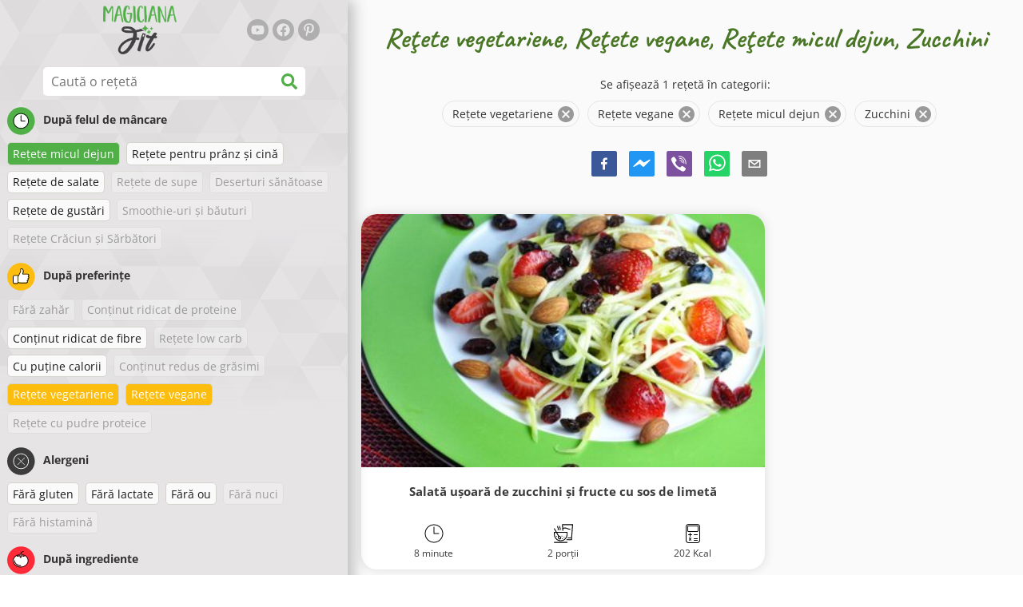

--- FILE ---
content_type: text/html; charset=utf-8
request_url: https://www.magicianafit.ro/retete/retete-vegetariene:retete-vegane:retete-micul-dejun:zucchini
body_size: 39926
content:
<!doctype html><html lang="ro"><head><link href="/style.572735ed7f478a9ef161.css" rel="stylesheet" /><script defer="defer" src="/main.489f6c0ed7322fb8e033.js"></script><title data-rh>Reţete vegetariene, Reţete vegane, Reţete micul dejun, Zucchini | magicianafit.ro</title><meta data-rh name="viewport" content="width=device-width, initial-scale=1, shrink-to-fit=no" /><meta data-rh name="theme-color" content="#50af47" /><meta data-rh name="mobile-web-app-capable" content="yes" /><meta data-rh name="apple-mobile-web-app-capable" content="yes" /><meta data-rh name="msapplication-starturl" content="/" /><meta data-rh name="msapplication-TileColor" content="#ffc40d" /><meta data-rh name="description" content="Încearcă cele mai delicioase, simple, rapide și sănătoase rețete dietetice. Aici vei găsi și rețete dietetice pentru slăbit. Găsește-ți rețetele dietetice preferate pentru un stil de viață sănătos." /><meta data-rh property="og:image" content="https://www.magicianafit.ro/static/logo/ro.png" /><meta data-rh property="og:title" content="Reţete vegetariene, Reţete vegane, Reţete micul dejun, Zucchini" /><link data-rh rel="manifest" href="/manifest.json" /><link data-rh rel="apple-touch-icon" sizes="180x180" href="/apple-touch-icon.png" /><link data-rh rel="icon" type="image/png" sizes="32x32" href="/favicon-32x32.png" /><link data-rh rel="mask-icon" href="/safari-pinned-tab.svg" color="#50af47" /><link data-rh rel="alternate" type="application/rss+xml" title="magicianafit.ro RSS" href="https://www.magicianafit.ro/static/rss/ro.xml" /><link data-rh rel="canonical" href="https://www.magicianafit.ro/retete/retete-vegetariene:retete-vegane:retete-micul-dejun:zucchini" /><script data-rh async src="https://pagead2.googlesyndication.com/pagead/js/adsbygoogle.js?client=ca-pub-2267866433528318" crossOrigin="anonymous"></script><script data-rh src="https://inserta.dognet.systems/js/inserta.js" type="text/javascript" async></script><script data-rh type="application/ld+json">{"@context":"http://schema.org/","@type":"ItemList","name":"Reţete vegetariene, Reţete vegane, Reţete micul dejun, Zucchini","itemListElement":[{"@type":"ListItem","position":1,"url":"https://www.magicianafit.ro/reteta/salata-usoara-de-zucchini-si-fructe-cu-sos-de-limeta"}]}</script></head><body><div id="root"><noscript>Trebuie să activezi JavaScript pentru a rula această aplicație.</noscript><div class="mainContainer"><div class="mainLeft"><div data-test="swipeable" class="mainLeftGradient"><div class="phoneFilterTopFlex hideOnBigScreen"><svg stroke="currentColor" fill="currentColor" stroke-width="0" viewBox="0 0 512 512" alt="close" data-test="acceptFilter__goBack" height="1em" width="1em" xmlns="http://www.w3.org/2000/svg" class="backIcon"><path d="M256 504C119 504 8 393 8 256S119 8 256 8s248 111 248 248-111 248-248 248zm28.9-143.6L209.4 288H392c13.3 0 24-10.7 24-24v-16c0-13.3-10.7-24-24-24H209.4l75.5-72.4c9.7-9.3 9.9-24.8.4-34.3l-11-10.9c-9.4-9.4-24.6-9.4-33.9 0L107.7 239c-9.4 9.4-9.4 24.6 0 33.9l132.7 132.7c9.4 9.4 24.6 9.4 33.9 0l11-10.9c9.5-9.5 9.3-25-.4-34.3z"></path></svg><div class="acceptFilter">Rețete găsite: <span data-test="numRecipesFound">1</span> <svg stroke="currentColor" fill="currentColor" stroke-width="0" viewBox="0 0 512 512" alt="OK" data-test="acceptFilter__accept" height="1em" width="1em" xmlns="http://www.w3.org/2000/svg"><path d="M504 256c0 136.967-111.033 248-248 248S8 392.967 8 256 119.033 8 256 8s248 111.033 248 248zM227.314 387.314l184-184c6.248-6.248 6.248-16.379 0-22.627l-22.627-22.627c-6.248-6.249-16.379-6.249-22.628 0L216 308.118l-70.059-70.059c-6.248-6.248-16.379-6.248-22.628 0l-22.627 22.627c-6.248 6.248-6.248 16.379 0 22.627l104 104c6.249 6.249 16.379 6.249 22.628.001z"></path></svg></div></div><header class="hideOnSmallScreen"><div class="headerFlexContainer"><div class="headerIcons"><svg stroke="currentColor" fill="currentColor" stroke-width="0" viewBox="0 0 24 24" aria-label="Filtru" data-test="TopHeader__menuIcon" height="1em" width="1em" xmlns="http://www.w3.org/2000/svg" class="menuIcon hideOnBigScreen"><path fill="none" d="M0 0h24v24H0z"></path><path d="M10 18h4v-2h-4v2zM3 6v2h18V6H3zm3 7h12v-2H6v2z"></path></svg></div><div class="logoContainer"><a data-test="topLogoAnchor" href="/"><img src="https://www.magicianafit.ro/static/logo/ro.png" alt="Magiciana Fit" /></a></div><div class="headerRight"><div class="hideOnSmallScreen"><div class="followUs"><div class="followUsText">Urmărește-mă</div><a href="https://www.youtube.com/channel/UCEGNslJz6DTd5BfhWUGeyyw" target="_blank" rel="noopener noreferrer" title="youtube"><svg stroke="currentColor" fill="currentColor" stroke-width="0" viewBox="0 0 576 512" alt="youtube" height="1em" width="1em" xmlns="http://www.w3.org/2000/svg"><path d="M549.655 124.083c-6.281-23.65-24.787-42.276-48.284-48.597C458.781 64 288 64 288 64S117.22 64 74.629 75.486c-23.497 6.322-42.003 24.947-48.284 48.597-11.412 42.867-11.412 132.305-11.412 132.305s0 89.438 11.412 132.305c6.281 23.65 24.787 41.5 48.284 47.821C117.22 448 288 448 288 448s170.78 0 213.371-11.486c23.497-6.321 42.003-24.171 48.284-47.821 11.412-42.867 11.412-132.305 11.412-132.305s0-89.438-11.412-132.305zm-317.51 213.508V175.185l142.739 81.205-142.739 81.201z"></path></svg></a><a href="https://www.facebook.com/magicianafit" target="_blank" rel="noopener noreferrer" title="facebook"><svg stroke="currentColor" fill="currentColor" stroke-width="0" viewBox="0 0 512 512" alt="facebook" height="1em" width="1em" xmlns="http://www.w3.org/2000/svg"><path d="M504 256C504 119 393 8 256 8S8 119 8 256c0 123.78 90.69 226.38 209.25 245V327.69h-63V256h63v-54.64c0-62.15 37-96.48 93.67-96.48 27.14 0 55.52 4.84 55.52 4.84v61h-31.28c-30.8 0-40.41 19.12-40.41 38.73V256h68.78l-11 71.69h-57.78V501C413.31 482.38 504 379.78 504 256z"></path></svg></a><a href="https://www.pinterest.com/magicianafit" target="_blank" rel="noopener noreferrer" title="pinterest"><svg stroke="currentColor" fill="currentColor" stroke-width="0" viewBox="0 0 384 512" alt="pinterest" height="1em" width="1em" xmlns="http://www.w3.org/2000/svg"><path d="M204 6.5C101.4 6.5 0 74.9 0 185.6 0 256 39.6 296 63.6 296c9.9 0 15.6-27.6 15.6-35.4 0-9.3-23.7-29.1-23.7-67.8 0-80.4 61.2-137.4 140.4-137.4 68.1 0 118.5 38.7 118.5 109.8 0 53.1-21.3 152.7-90.3 152.7-24.9 0-46.2-18-46.2-43.8 0-37.8 26.4-74.4 26.4-113.4 0-66.2-93.9-54.2-93.9 25.8 0 16.8 2.1 35.4 9.6 50.7-13.8 59.4-42 147.9-42 209.1 0 18.9 2.7 37.5 4.5 56.4 3.4 3.8 1.7 3.4 6.9 1.5 50.4-69 48.6-82.5 71.4-172.8 12.3 23.4 44.1 36 69.3 36 106.2 0 153.9-103.5 153.9-196.8C384 71.3 298.2 6.5 204 6.5z"></path></svg></a></div></div></div></div></header><div class="SearchBar"><div class="SearchBar__inputWithIcon"><input type="text" value placeholder="Caută o rețetă" aria-label="Caută o rețetă" data-test="SearchBar__input" /><svg stroke="currentColor" fill="currentColor" stroke-width="0" viewBox="0 0 512 512" height="1em" width="1em" xmlns="http://www.w3.org/2000/svg"><path d="M505 442.7L405.3 343c-4.5-4.5-10.6-7-17-7H372c27.6-35.3 44-79.7 44-128C416 93.1 322.9 0 208 0S0 93.1 0 208s93.1 208 208 208c48.3 0 92.7-16.4 128-44v16.3c0 6.4 2.5 12.5 7 17l99.7 99.7c9.4 9.4 24.6 9.4 33.9 0l28.3-28.3c9.4-9.4 9.4-24.6.1-34zM208 336c-70.7 0-128-57.2-128-128 0-70.7 57.2-128 128-128 70.7 0 128 57.2 128 128 0 70.7-57.2 128-128 128z"></path></svg></div></div><div data-test="tagFilter" class="tagFilter"><div data-test="tagFilterGroup__0" class="tagFilterGroup parentTagColor14"><div class="parentTag"><svg viewBox="0 0 41.3 40.9"><circle cx="20.4" cy="20.4" r="20.4" fill="#50af47"></circle><circle cx="20.4" cy="20.4" r="10.6" fill="#fff"></circle><path d="M20.4 31.9c-6.3 0-11.5-5.2-11.5-11.5S14.1 8.9 20.4 8.9s11.5 5.2 11.5 11.5-5.1 11.5-11.5 11.5zm0-22c-5.8 0-10.5 4.7-10.5 10.5s4.7 10.5 10.5 10.5 10.5-4.7 10.5-10.5S26.2 9.9 20.4 9.9z"></path><path d="M26.4 20.9h-6c-.3 0-.5-.2-.5-.5v-8c0-.3.2-.5.5-.5s.5.2.5.5v7.5h5.5c.3 0 .5.2.5.5s-.2.5-.5.5z"></path></svg>După felul de mâncare</div><a rel="nofollow" href="/retete/retete-vegetariene:retete-vegane:zucchini" class="tag tag--checked">Reţete micul dejun</a><a href="/retete/retete-vegetariene:retete-vegane:retete-micul-dejun:retete-pentru-pranz-si-cina:zucchini" class="tag">Reţete pentru prânz şi cină</a><a href="/retete/retete-vegetariene:retete-vegane:retete-micul-dejun:retete-de-salate:zucchini" class="tag">Reţete de salate</a><span class="tag tag--disabled">Reţete de supe</span><span class="tag tag--disabled">Deserturi sănătoase</span><a href="/retete/retete-vegetariene:retete-vegane:retete-micul-dejun:retete-de-gustari:zucchini" class="tag">Reţete de gustări</a><span class="tag tag--disabled">Smoothie-uri şi băuturi</span><span class="tag tag--disabled">Reţete Crăciun şi Sărbători</span></div><div data-test="tagFilterGroup__1" class="tagFilterGroup parentTagColor1"><div class="parentTag"><svg version="1.1" x="0" y="0" viewBox="0 0 41.3 40.9" xmlSpace="preserve"><style>.st1{fill:#fff}</style><circle cx="20.4" cy="20.4" r="20.4" fill="#fdbd10"></circle><path d="M30.8 20.6c-.2-.1-.3-.2-.3-.4s.1-.4.2-.4c.5-.3.8-.8.7-1.4-.1-.8-.8-1.4-1.6-1.4h-6.9c-.2 0-.3-.1-.4-.2-.1-.1-.1-.3-.1-.5 0 0 1-2.6 1-4.3 0-1.6-1.5-3-2-3-.4 0-.8.2-1 .3V12.7l-3 6.5c0 .1-.1.2-.2.2l-.7.4v8.5c.6.4 1.8.7 2.5.7h9.2c.6 0 1.2-.4 1.3-1 .1-.5 0-.9-.4-1.2-.1-.1-.2-.3-.1-.5s.2-.3.4-.3c.6-.1 1.1-.6 1.1-1.2 0-.3-.1-.7-.4-.9-.1-.1-.2-.3-.1-.5s.2-.3.4-.3c.6-.1 1.1-.6 1.1-1.2s-.3-1.1-.7-1.3zM15.4 19h-4.5c-.8 0-1.5.7-1.5 1.5v8c0 .8.7 1.5 1.5 1.5h3c.8 0 1.5-.7 1.5-1.5V19z" class="st1"></path><path d="M32.4 18.2c-.1-1.2-1.2-2.2-2.6-2.2h-6.2c.3-.9.8-2.6.8-4 0-2.2-1.9-4-3-4-1 0-1.8.6-1.8.6-.1.1-.2.2-.2.4v3.4l-2.9 6.3-.1.1v-.2c0-.3-.2-.5-.5-.5h-5c-1.4 0-2.5 1.1-2.5 2.5v8c0 1.4 1.1 2.5 2.5 2.5h3c1.1 0 2-.7 2.4-1.7.8.4 2 .7 2.7.7h9.2c1.1 0 2.1-.7 2.3-1.8.1-.5 0-1.1-.2-1.5.7-.4 1.2-1.1 1.2-2 0-.4-.1-.7-.2-1 .7-.4 1.2-1.1 1.2-2 0-.6-.2-1.2-.7-1.6.5-.6.7-1.2.6-2zM30.3 23c-.2 0-.4.2-.4.3-.1.2 0 .4.1.5.3.2.4.6.4.9 0 .6-.5 1.2-1.1 1.2-.2 0-.4.2-.4.3-.1.2 0 .4.1.5.3.3.5.7.4 1.2-.1.6-.7 1-1.3 1h-9.2c-.7 0-1.9-.3-2.5-.7v.2c0 .3-.2.5-.5.5s-.5-.2-.5-.5c0 .8-.7 1.5-1.5 1.5h-3c-.8 0-1.5-.7-1.5-1.5v-8c0-.8.7-1.5 1.5-1.5h4.5v.5c0-.3.2-.5.5-.5s.5.2.5.5v.3l.7-.4c.1-.1.2-.1.2-.2l3-6.5V9.2c.2-.1.6-.3 1-.3.6 0 2 1.4 2 3 0 1.8-1 4.3-1 4.3-.1.2 0 .3.1.5.1.1.2.2.4.2h6.9c.8 0 1.5.6 1.6 1.4.1.6-.2 1.1-.7 1.4-.2.1-.2.3-.2.4 0 .2.1.3.3.4.4.2.7.6.7 1.1.1.8-.4 1.3-1.1 1.4z"></path><path d="M16.1 19.9c-.2.1-.3.1-.5 0-.1-.1-.2-.3-.2-.4v9c0-.2.1-.4.3-.5.2-.1.4 0 .5.1l.1.1v-8.5l-.2.2z"></path><path d="M15.7 28.1c-.2.1-.3.3-.3.5 0 .3.2.5.5.5s.5-.2.5-.5v-.2c-.1 0-.1-.1-.1-.1-.2-.3-.4-.3-.6-.2zM16.1 19.9l.3-.1v-.3c0-.3-.2-.5-.5-.5s-.5.2-.5.5c0 .2.1.3.2.4.2.1.3.1.5 0z"></path></svg>După preferinţe</div><span class="tag tag--disabled">Fără zahăr</span><span class="tag tag--disabled">Conţinut ridicat de proteine</span><a href="/retete/continut-ridicat-de-fibre:retete-vegetariene:retete-vegane:retete-micul-dejun:zucchini" class="tag">Conţinut ridicat de fibre</a><span class="tag tag--disabled">Reţete low carb</span><a href="/retete/cu-putine-calorii:retete-vegetariene:retete-vegane:retete-micul-dejun:zucchini" class="tag">Cu puţine calorii</a><span class="tag tag--disabled">Conţinut redus de grăsimi</span><a rel="nofollow" href="/retete/retete-vegane:retete-micul-dejun:zucchini" class="tag tag--checked">Reţete vegetariene</a><a rel="nofollow" href="/retete/retete-vegetariene:retete-micul-dejun:zucchini" class="tag tag--checked">Reţete vegane</a><span class="tag tag--disabled">Reţete cu pudre proteice</span></div><div data-test="tagFilterGroup__2" class="tagFilterGroup parentTagColor29"><div class="parentTag"><svg version="1.1" x="0" y="0" viewBox="0 0 41.3 40.9" xmlSpace="preserve"><style>.st1{fill:#fff}</style><circle cx="20.4" cy="20.4" r="20.4" fill="#3c3c3c"></circle><path d="M20.4 31.9c-6.3 0-11.5-5.2-11.5-11.5S14.1 8.9 20.4 8.9s11.5 5.2 11.5 11.5-5.1 11.5-11.5 11.5zm0-22c-5.8 0-10.5 4.7-10.5 10.5s4.7 10.5 10.5 10.5 10.5-4.7 10.5-10.5S26.2 9.9 20.4 9.9z" class="st1"></path><g><path d="M25.7 26c-.1 0-.2 0-.2-.1L15.1 15.5c-.1-.1-.1-.3 0-.4.1-.1.3-.1.4 0l10.4 10.4c.1.1.1.3 0 .4 0 .1-.1.1-.2.1z" class="st1"></path><path d="M15.3 26c-.1 0-.2 0-.2-.1-.1-.1-.1-.3 0-.4l10.4-10.4c.1-.1.3-.1.4 0s.1.3 0 .4L15.5 25.9c-.1.1-.1.1-.2.1z" class="st1"></path></g></svg>Alergeni</div><a href="/retete/retete-vegetariene:retete-vegane:retete-micul-dejun:fara-gluten:zucchini" class="tag">Fără gluten</a><a href="/retete/retete-vegetariene:retete-vegane:retete-micul-dejun:fara-lactate:zucchini" class="tag">Fără lactate</a><a href="/retete/retete-vegetariene:retete-vegane:retete-micul-dejun:fara-ou:zucchini" class="tag">Fără ou</a><span class="tag tag--disabled">Fără nuci</span><span class="tag tag--disabled">Fără histamină</span></div><div data-test="tagFilterGroup__3" class="tagFilterGroup parentTagColor8"><div class="parentTag"><svg version="1.1" x="0" y="0" viewBox="0 0 41.3 40.9" xmlSpace="preserve"><style>.st1{fill:#fff}</style><circle cx="20.4" cy="20.4" r="20.4" fill="#ff2a38"></circle><path d="M25.3 14.9c-.4.4-1 .2-2.1-.2-.6-.2-1.2-.5-1.8-.6-.1 1-.3 2.9-1.5 2.9-1.1 0-1.4-1.9-1.5-2.9-.6.1-1.2.4-1.8.6-1 .4-1.7.6-2.1.2-.1-.1-.3-.4-.1-.9.1-.2.2-.4.4-.6-2.3 1-5.4 3.8-5.4 7.6 0 4.8 4.9 9 10.5 9s10.5-4.2 10.5-9c0-3.8-2.8-6.7-5.4-7.7.1.2.2.4.3.5.3.6.1 1 0 1.1zM19.9 29c-5.1 0-9.5-3.7-9.5-8 0-.3.2-.5.5-.5s.5.2.5.5c0 3.7 4 7 8.5 7 .3 0 .5.2.5.5s-.2.5-.5.5z" class="st1"></path><path d="M23.1 12.9c-.7-.5-1.8-.8-3.1-.8-2.1 0-3.6 1.2-4.2 1.9.2-.1.4-.1.6-.2.9-.3 1.8-.7 2.6-.7.3 0 .5.2.5.5 0 1.2.3 2.4.5 2.5.2-.1.5-1.3.5-2.5 0-.3.2-.5.5-.5.8 0 1.8.4 2.6.7.2.1.5.2.7.3-.2-.3-.5-.6-1-1l-.2-.2z" class="st1"></path><path d="M23.7 12.1c.6.4 1.1.9 1.4 1.3 2.6.9 5.4 3.9 5.4 7.7 0 4.8-4.9 9-10.5 9S9.4 25.8 9.4 21c0-3.8 3.1-6.6 5.4-7.6.3-.5.9-1 1.6-1.4-2.7 0-8 3.8-8 9 0 5.4 5.3 10 11.5 10s11.5-4.6 11.5-10c0-5.1-4.5-8.8-7.7-8.9z"></path><path d="M23.3 13c-.1 0-.1-.1-.2-.1 0 0 .1.1.2.1zM19.9 28c-4.5 0-8.5-3.3-8.5-7 0-.3-.2-.5-.5-.5s-.5.2-.5.5c0 4.3 4.4 8 9.5 8 .3 0 .5-.2.5-.5s-.2-.5-.5-.5z"></path><path d="M16.9 12.5c0 .3-.2.5-.5.5-.4 0-1 .1-1.6.4-.2.2-.3.4-.4.6-.2.5 0 .7.1.9.4.4 1 .2 2.1-.2.6-.2 1.2-.5 1.8-.6.1 1 .3 2.9 1.5 2.9 1.1 0 1.4-1.9 1.5-2.9.6.1 1.2.4 1.8.6 1 .4 1.7.6 2.1.2.1-.1.3-.4.1-1-.1-.2-.2-.3-.3-.5-.6-.2-1.1-.3-1.6-.3h-.2c.5.3.8.7 1 1-.2-.1-.5-.2-.7-.3-.9-.3-1.8-.7-2.6-.7-.3 0-.5.2-.5.5 0 1.2-.3 2.4-.5 2.5-.2-.1-.5-1.3-.5-2.5 0-.3-.2-.5-.5-.5-.8 0-1.8.4-2.6.7-.2.1-.4.1-.6.2.6-.7 2.2-1.9 4.2-1.9-.3 0-.5-.2-.5-.5v-.5c-1.2.1-2.2.5-3 1 .2-.1.4.2.4.4z"></path><path d="M19.9 12c1.4 0 2.4.4 3.1.8-.1-.1-.1-.2-.1-.3 0-.3.2-.5.5-.5h.2c-.8-.5-1.9-.9-3.2-1v.5c0 .3-.2.5-.5.5z"></path><path d="M22.9 12.5c0 .1.1.2.1.3.1 0 .1.1.2.1h.2c.5 0 1.1.1 1.6.3-.3-.4-.8-.9-1.4-1.3h-.2c-.2.1-.5.4-.5.6zM14.8 13.4c.6-.3 1.2-.4 1.6-.4.3 0 .5-.2.5-.5s-.2-.5-.5-.5c-.7.5-1.2 1-1.6 1.4zM20.5 11.1c.2-1.8 1.9-3 3.5-3 .3 0 .5-.2.5-.5s-.3-.6-.6-.6c-2 0-4.2 1.6-4.5 4h.5c.2 0 .4.1.6.1z"></path><path d="M19.9 12c.3 0 .5-.2.5-.5V11h-1v.5c0 .3.3.5.5.5z"></path></svg>După ingrediente</div><a rel="nofollow" href="/retete/retete-vegetariene:retete-vegane:retete-micul-dejun" class="tag tag--checked">Zucchini</a><span class="tag tag--disabled">Carne de pui</span><span class="tag tag--disabled">Carne de vită</span><span class="tag tag--disabled">Ton</span><span class="tag tag--disabled">Avocado</span><span class="tag tag--disabled">Untul de arahide</span><span class="tag tag--disabled">Semințele de chia</span><span class="tag tag--disabled">Nuca de cocos</span><span class="tag tag--disabled">Ovăz</span><span class="tag tag--disabled">Cartof dulce</span><span class="tag tag--disabled">Dovleac</span><span class="tag tag--disabled">Orez</span><span class="tag tag--disabled">Quinoa</span><span class="tag tag--disabled">Somon</span><span class="tag tag--disabled">Tofu</span><span class="tag tag--disabled">Cușcuș</span><span class="tag tag--disabled">Ouă</span><a href="/retete/retete-vegetariene:retete-vegane:retete-micul-dejun:zucchini:legume" class="tag">Legume</a></div></div></div></div><div class="mainRight"><header class="hideOnBigScreen"><div class="headerFlexContainer"><div class="headerIcons"><svg stroke="currentColor" fill="currentColor" stroke-width="0" viewBox="0 0 24 24" aria-label="Filtru" data-test="TopHeader__menuIcon" height="1em" width="1em" xmlns="http://www.w3.org/2000/svg" class="menuIcon hideOnBigScreen"><path fill="none" d="M0 0h24v24H0z"></path><path d="M10 18h4v-2h-4v2zM3 6v2h18V6H3zm3 7h12v-2H6v2z"></path></svg></div><div class="logoContainer"><a data-test="topLogoAnchor" href="/"><img src="https://www.magicianafit.ro/static/logo/ro.png" alt="Magiciana Fit" /></a></div><div class="headerRight"><div class="hideOnSmallScreen"><div class="followUs"><div class="followUsText">Urmărește-mă</div><a href="https://www.youtube.com/channel/UCEGNslJz6DTd5BfhWUGeyyw" target="_blank" rel="noopener noreferrer" title="youtube"><svg stroke="currentColor" fill="currentColor" stroke-width="0" viewBox="0 0 576 512" alt="youtube" height="1em" width="1em" xmlns="http://www.w3.org/2000/svg"><path d="M549.655 124.083c-6.281-23.65-24.787-42.276-48.284-48.597C458.781 64 288 64 288 64S117.22 64 74.629 75.486c-23.497 6.322-42.003 24.947-48.284 48.597-11.412 42.867-11.412 132.305-11.412 132.305s0 89.438 11.412 132.305c6.281 23.65 24.787 41.5 48.284 47.821C117.22 448 288 448 288 448s170.78 0 213.371-11.486c23.497-6.321 42.003-24.171 48.284-47.821 11.412-42.867 11.412-132.305 11.412-132.305s0-89.438-11.412-132.305zm-317.51 213.508V175.185l142.739 81.205-142.739 81.201z"></path></svg></a><a href="https://www.facebook.com/magicianafit" target="_blank" rel="noopener noreferrer" title="facebook"><svg stroke="currentColor" fill="currentColor" stroke-width="0" viewBox="0 0 512 512" alt="facebook" height="1em" width="1em" xmlns="http://www.w3.org/2000/svg"><path d="M504 256C504 119 393 8 256 8S8 119 8 256c0 123.78 90.69 226.38 209.25 245V327.69h-63V256h63v-54.64c0-62.15 37-96.48 93.67-96.48 27.14 0 55.52 4.84 55.52 4.84v61h-31.28c-30.8 0-40.41 19.12-40.41 38.73V256h68.78l-11 71.69h-57.78V501C413.31 482.38 504 379.78 504 256z"></path></svg></a><a href="https://www.pinterest.com/magicianafit" target="_blank" rel="noopener noreferrer" title="pinterest"><svg stroke="currentColor" fill="currentColor" stroke-width="0" viewBox="0 0 384 512" alt="pinterest" height="1em" width="1em" xmlns="http://www.w3.org/2000/svg"><path d="M204 6.5C101.4 6.5 0 74.9 0 185.6 0 256 39.6 296 63.6 296c9.9 0 15.6-27.6 15.6-35.4 0-9.3-23.7-29.1-23.7-67.8 0-80.4 61.2-137.4 140.4-137.4 68.1 0 118.5 38.7 118.5 109.8 0 53.1-21.3 152.7-90.3 152.7-24.9 0-46.2-18-46.2-43.8 0-37.8 26.4-74.4 26.4-113.4 0-66.2-93.9-54.2-93.9 25.8 0 16.8 2.1 35.4 9.6 50.7-13.8 59.4-42 147.9-42 209.1 0 18.9 2.7 37.5 4.5 56.4 3.4 3.8 1.7 3.4 6.9 1.5 50.4-69 48.6-82.5 71.4-172.8 12.3 23.4 44.1 36 69.3 36 106.2 0 153.9-103.5 153.9-196.8C384 71.3 298.2 6.5 204 6.5z"></path></svg></a></div></div></div></div></header><div class="paddingForTheFooter"><h1 class="mainTitle">Reţete vegetariene, Reţete vegane, Reţete micul dejun, Zucchini</h1><div class="ResetFilter "><div data-test="resetFilter__text" class="resetFilter__text">Se afișează 1 rețetă în categorii:<div><div data-test="chip" class="chip"><div class="chip__content">Reţete vegetariene</div><button type="button" data-test="chip__close" class="chip__close"><svg focusable="false" viewBox="0 0 24 24" aria-hidden="true"><path d="M12 2C6.47 2 2 6.47 2 12s4.47 10 10 10 10-4.47 10-10S17.53 2 12 2zm5 13.59L15.59 17 12 13.41 8.41 17 7 15.59 10.59 12 7 8.41 8.41 7 12 10.59 15.59 7 17 8.41 13.41 12 17 15.59z"></path></svg></button></div><div data-test="chip" class="chip"><div class="chip__content">Reţete vegane</div><button type="button" data-test="chip__close" class="chip__close"><svg focusable="false" viewBox="0 0 24 24" aria-hidden="true"><path d="M12 2C6.47 2 2 6.47 2 12s4.47 10 10 10 10-4.47 10-10S17.53 2 12 2zm5 13.59L15.59 17 12 13.41 8.41 17 7 15.59 10.59 12 7 8.41 8.41 7 12 10.59 15.59 7 17 8.41 13.41 12 17 15.59z"></path></svg></button></div><div data-test="chip" class="chip"><div class="chip__content">Reţete micul dejun</div><button type="button" data-test="chip__close" class="chip__close"><svg focusable="false" viewBox="0 0 24 24" aria-hidden="true"><path d="M12 2C6.47 2 2 6.47 2 12s4.47 10 10 10 10-4.47 10-10S17.53 2 12 2zm5 13.59L15.59 17 12 13.41 8.41 17 7 15.59 10.59 12 7 8.41 8.41 7 12 10.59 15.59 7 17 8.41 13.41 12 17 15.59z"></path></svg></button></div><div data-test="chip" class="chip"><div class="chip__content">Zucchini</div><button type="button" data-test="chip__close" class="chip__close"><svg focusable="false" viewBox="0 0 24 24" aria-hidden="true"><path d="M12 2C6.47 2 2 6.47 2 12s4.47 10 10 10 10-4.47 10-10S17.53 2 12 2zm5 13.59L15.59 17 12 13.41 8.41 17 7 15.59 10.59 12 7 8.41 8.41 7 12 10.59 15.59 7 17 8.41 13.41 12 17 15.59z"></path></svg></button></div></div></div></div><div class="SocialShare SocialShare--noText socialshare socialShare social-share social-share-buttons"><div class="SocialShare__icons"><button title="Facebook" aria-label="facebook" style="background-color: transparent; border: none; padding: 0px; font: inherit; color: inherit; cursor: pointer;" class="react-share__ShareButton"><svg viewBox="0 0 64 64" width="32" height="32"><rect width="64" height="64" rx="5" ry="5" fill="#3b5998"></rect><path d="M34.1,47V33.3h4.6l0.7-5.3h-5.3v-3.4c0-1.5,0.4-2.6,2.6-2.6l2.8,0v-4.8c-0.5-0.1-2.2-0.2-4.1-0.2 c-4.1,0-6.9,2.5-6.9,7V28H24v5.3h4.6V47H34.1z" fill="white"></path></svg></button><button title="Messenger" aria-label="facebookmessenger" style="background-color: transparent; border: none; padding: 0px; font: inherit; color: inherit; cursor: pointer;" class="react-share__ShareButton"><svg viewBox="0 0 64 64" width="32" height="32"><rect width="64" height="64" rx="5" ry="5" fill="#2196F3"></rect><path d="M 53.066406 21.871094 C 52.667969 21.339844 51.941406 21.179688 51.359375 21.496094 L 37.492188 29.058594 L 28.867188 21.660156 C 28.339844 21.207031 27.550781 21.238281 27.054688 21.730469 L 11.058594 37.726562 C 10.539062 38.25 10.542969 39.09375 11.0625 39.613281 C 11.480469 40.027344 12.121094 40.121094 12.640625 39.839844 L 26.503906 32.28125 L 35.136719 39.679688 C 35.667969 40.132812 36.457031 40.101562 36.949219 39.609375 L 52.949219 23.613281 C 53.414062 23.140625 53.464844 22.398438 53.066406 21.871094 Z M 53.066406 21.871094" fill="white"></path></svg></button><button aria-label="viber" style="background-color: transparent; border: none; padding: 0px; font: inherit; color: inherit; cursor: pointer;" class="react-share__ShareButton"><svg viewBox="0 0 64 64" width="32" height="32"><rect width="64" height="64" rx="5" ry="5" fill="#7C529E"></rect><path d="m31.0,12.3c9.0,0.2 16.4,6.2 18.0,15.2c0.2,1.5 0.3,3.0 0.4,4.6a1.0,1.0 0 0 1 -0.8,1.2l-0.1,0a1.1,1.1 0 0 1 -1.0,-1.2l0,0c-0.0,-1.2 -0.1,-2.5 -0.3,-3.8a16.1,16.1 0 0 0 -13.0,-13.5c-1.0,-0.1 -2.0,-0.2 -3.0,-0.3c-0.6,-0.0 -1.4,-0.1 -1.6,-0.8a1.1,1.1 0 0 1 0.9,-1.2l0.6,0l0.0,-0.0zm10.6,39.2a19.9,19.9 0 0 1 -2.1,-0.6c-6.9,-2.9 -13.2,-6.6 -18.3,-12.2a47.5,47.5 0 0 1 -7.0,-10.7c-0.8,-1.8 -1.6,-3.7 -2.4,-5.6c-0.6,-1.7 0.3,-3.4 1.4,-4.7a11.3,11.3 0 0 1 3.7,-2.8a2.4,2.4 0 0 1 3.0,0.7a39.0,39.0 0 0 1 4.7,6.5a3.1,3.1 0 0 1 -0.8,4.2c-0.3,0.2 -0.6,0.5 -1.0,0.8a3.3,3.3 0 0 0 -0.7,0.7a2.1,2.1 0 0 0 -0.1,1.9c1.7,4.9 4.7,8.7 9.7,10.8a5.0,5.0 0 0 0 2.5,0.6c1.5,-0.1 2.0,-1.8 3.1,-2.7a2.9,2.9 0 0 1 3.5,-0.1c1.1,0.7 2.2,1.4 3.3,2.2a37.8,37.8 0 0 1 3.1,2.4a2.4,2.4 0 0 1 0.7,3.0a10.4,10.4 0 0 1 -4.4,4.8a10.8,10.8 0 0 1 -1.9,0.6c-0.7,-0.2 0.6,-0.2 0,0l0.0,0l0,-0.0zm3.1,-21.4a4.2,4.2 0 0 1 -0.0,0.6a1.0,1.0 0 0 1 -1.9,0.1a2.7,2.7 0 0 1 -0.1,-0.8a10.9,10.9 0 0 0 -1.4,-5.5a10.2,10.2 0 0 0 -4.2,-4.0a12.3,12.3 0 0 0 -3.4,-1.0c-0.5,-0.0 -1.0,-0.1 -1.5,-0.2a0.9,0.9 0 0 1 -0.9,-1.0l0,-0.1a0.9,0.9 0 0 1 0.9,-0.9l0.1,0a14.1,14.1 0 0 1 5.9,1.5a11.9,11.9 0 0 1 6.5,9.3c0,0.1 0.0,0.3 0.0,0.5c0,0.4 0.0,0.9 0.0,1.5l0,0l0.0,0.0zm-5.6,-0.2a1.1,1.1 0 0 1 -1.2,-0.9l0,-0.1a11.3,11.3 0 0 0 -0.2,-1.4a4.0,4.0 0 0 0 -1.5,-2.3a3.9,3.9 0 0 0 -1.2,-0.5c-0.5,-0.1 -1.1,-0.1 -1.6,-0.2a1.0,1.0 0 0 1 -0.8,-1.1l0,0l0,0a1.0,1.0 0 0 1 1.1,-0.8c3.4,0.2 6.0,2.0 6.3,6.2a2.8,2.8 0 0 1 0,0.8a0.8,0.8 0 0 1 -0.8,0.7l0,0l0.0,-0.0z" fill="white"></path></svg></button><button aria-label="whatsapp" style="background-color: transparent; border: none; padding: 0px; font: inherit; color: inherit; cursor: pointer;" class="react-share__ShareButton"><svg viewBox="0 0 64 64" width="32" height="32"><rect width="64" height="64" rx="5" ry="5" fill="#25D366"></rect><path d="m42.32286,33.93287c-0.5178,-0.2589 -3.04726,-1.49644 -3.52105,-1.66732c-0.4712,-0.17346 -0.81554,-0.2589 -1.15987,0.2589c-0.34175,0.51004 -1.33075,1.66474 -1.63108,2.00648c-0.30032,0.33658 -0.60064,0.36247 -1.11327,0.12945c-0.5178,-0.2589 -2.17994,-0.80259 -4.14759,-2.56312c-1.53269,-1.37217 -2.56312,-3.05503 -2.86603,-3.57283c-0.30033,-0.5178 -0.03366,-0.80259 0.22524,-1.06149c0.23301,-0.23301 0.5178,-0.59547 0.7767,-0.90616c0.25372,-0.31068 0.33657,-0.5178 0.51262,-0.85437c0.17088,-0.36246 0.08544,-0.64725 -0.04402,-0.90615c-0.12945,-0.2589 -1.15987,-2.79613 -1.58964,-3.80584c-0.41424,-1.00971 -0.84142,-0.88027 -1.15987,-0.88027c-0.29773,-0.02588 -0.64208,-0.02588 -0.98382,-0.02588c-0.34693,0 -0.90616,0.12945 -1.37736,0.62136c-0.4712,0.5178 -1.80194,1.76053 -1.80194,4.27186c0,2.51134 1.84596,4.945 2.10227,5.30747c0.2589,0.33657 3.63497,5.51458 8.80262,7.74113c1.23237,0.5178 2.1903,0.82848 2.94111,1.08738c1.23237,0.38836 2.35599,0.33657 3.24402,0.20712c0.99159,-0.15534 3.04985,-1.24272 3.47963,-2.45956c0.44013,-1.21683 0.44013,-2.22654 0.31068,-2.45955c-0.12945,-0.23301 -0.46601,-0.36247 -0.98382,-0.59548m-9.40068,12.84407l-0.02589,0c-3.05503,0 -6.08417,-0.82849 -8.72495,-2.38189l-0.62136,-0.37023l-6.47252,1.68286l1.73463,-6.29129l-0.41424,-0.64725c-1.70875,-2.71846 -2.6149,-5.85116 -2.6149,-9.07706c0,-9.39809 7.68934,-17.06155 17.15993,-17.06155c4.58253,0 8.88029,1.78642 12.11655,5.02268c3.23625,3.21036 5.02267,7.50812 5.02267,12.06476c-0.0078,9.3981 -7.69712,17.06155 -17.14699,17.06155m14.58906,-31.58846c-3.93529,-3.80584 -9.1133,-5.95471 -14.62789,-5.95471c-11.36055,0 -20.60848,9.2065 -20.61625,20.52564c0,3.61684 0.94757,7.14565 2.75211,10.26282l-2.92557,10.63564l10.93337,-2.85309c3.0136,1.63108 6.4052,2.4958 9.85634,2.49839l0.01037,0c11.36574,0 20.61884,-9.2091 20.62403,-20.53082c0,-5.48093 -2.14111,-10.64081 -6.03239,-14.51915" fill="white"></path></svg></button><button title="Email" aria-label="email" style="background-color: transparent; border: none; padding: 0px; font: inherit; color: inherit; cursor: pointer;" class="react-share__ShareButton"><svg viewBox="0 0 64 64" width="32" height="32"><rect width="64" height="64" rx="5" ry="5" fill="#7f7f7f"></rect><path d="M17,22v20h30V22H17z M41.1,25L32,32.1L22.9,25H41.1z M20,39V26.6l12,9.3l12-9.3V39H20z" fill="white"></path></svg></button></div></div><div data-test="recipeFeed" class="recipeFeed"><a href="/reteta/salata-usoara-de-zucchini-si-fructe-cu-sos-de-limeta" class="recipeFeedItem"><div><div class="recipeFeedItem__imageContainer"><img src="https://www.magicianafit.ro/static/r/98/XaJNo_thumb.jpg" alt="Salată ușoară de zucchini şi fructe cu sos de limetă" /></div><div class="recipeFeedItem__name">Salată ușoară de zucchini şi fructe cu sos de limetă</div></div><div class="recipeFeedItem__iconsContainer"><div><img src="/Clock3.a0599c92a12b1ff76408.svg" alt="Timp de pregătire" />8 minute</div><div><img src="/Meal.03fcfa74575066128795.svg" alt="Cantitate rezultată" />2 porții</div><div><img src="/Calculator.addd6e313d0466a7410c.svg" alt="Calorii" />202 Kcal</div></div></a></div><div> </div><div class="ResetFilter ResetFilter--endOfList"><div data-test="resetFilter__text" class="resetFilter__text"><div class="hideOnSmallScreen">Sfârșitul listei. Pentru mai multe rețete, actualizează-ți filtrul aflat în stânga ecranului.</div><div class="hideOnBigScreen">Sfârșitul listei. Pentru mai multe rețete, actualizează-ți filtrul apăsând pe iconița filtru aflată în colțul din stânga sus a ecranului.<svg stroke="currentColor" fill="currentColor" stroke-width="0" viewBox="0 0 24 24" style="font-size: 1.5em; position: relative; top: 7px;" height="1em" width="1em" xmlns="http://www.w3.org/2000/svg"><path fill="none" d="M0 0h24v24H0z"></path><path d="M10 18h4v-2h-4v2zM3 6v2h18V6H3zm3 7h12v-2H6v2z"></path></svg></div></div><button type="button" class="button--yellow">Afișează toate rețetele</button></div></div><footer class><div class="footerLogo"><a href="/"><img src="https://www.magicianafit.ro/static/logo/ro.png" alt="Magiciana Fit" /></a></div><div class="followUs"><div class="followUsText">Urmărește-mă</div><a href="https://www.youtube.com/channel/UCEGNslJz6DTd5BfhWUGeyyw" target="_blank" rel="noopener noreferrer" title="youtube"><svg stroke="currentColor" fill="currentColor" stroke-width="0" viewBox="0 0 576 512" alt="youtube" height="1em" width="1em" xmlns="http://www.w3.org/2000/svg"><path d="M549.655 124.083c-6.281-23.65-24.787-42.276-48.284-48.597C458.781 64 288 64 288 64S117.22 64 74.629 75.486c-23.497 6.322-42.003 24.947-48.284 48.597-11.412 42.867-11.412 132.305-11.412 132.305s0 89.438 11.412 132.305c6.281 23.65 24.787 41.5 48.284 47.821C117.22 448 288 448 288 448s170.78 0 213.371-11.486c23.497-6.321 42.003-24.171 48.284-47.821 11.412-42.867 11.412-132.305 11.412-132.305s0-89.438-11.412-132.305zm-317.51 213.508V175.185l142.739 81.205-142.739 81.201z"></path></svg></a><a href="https://www.facebook.com/magicianafit" target="_blank" rel="noopener noreferrer" title="facebook"><svg stroke="currentColor" fill="currentColor" stroke-width="0" viewBox="0 0 512 512" alt="facebook" height="1em" width="1em" xmlns="http://www.w3.org/2000/svg"><path d="M504 256C504 119 393 8 256 8S8 119 8 256c0 123.78 90.69 226.38 209.25 245V327.69h-63V256h63v-54.64c0-62.15 37-96.48 93.67-96.48 27.14 0 55.52 4.84 55.52 4.84v61h-31.28c-30.8 0-40.41 19.12-40.41 38.73V256h68.78l-11 71.69h-57.78V501C413.31 482.38 504 379.78 504 256z"></path></svg></a><a href="https://www.pinterest.com/magicianafit" target="_blank" rel="noopener noreferrer" title="pinterest"><svg stroke="currentColor" fill="currentColor" stroke-width="0" viewBox="0 0 384 512" alt="pinterest" height="1em" width="1em" xmlns="http://www.w3.org/2000/svg"><path d="M204 6.5C101.4 6.5 0 74.9 0 185.6 0 256 39.6 296 63.6 296c9.9 0 15.6-27.6 15.6-35.4 0-9.3-23.7-29.1-23.7-67.8 0-80.4 61.2-137.4 140.4-137.4 68.1 0 118.5 38.7 118.5 109.8 0 53.1-21.3 152.7-90.3 152.7-24.9 0-46.2-18-46.2-43.8 0-37.8 26.4-74.4 26.4-113.4 0-66.2-93.9-54.2-93.9 25.8 0 16.8 2.1 35.4 9.6 50.7-13.8 59.4-42 147.9-42 209.1 0 18.9 2.7 37.5 4.5 56.4 3.4 3.8 1.7 3.4 6.9 1.5 50.4-69 48.6-82.5 71.4-172.8 12.3 23.4 44.1 36 69.3 36 106.2 0 153.9-103.5 153.9-196.8C384 71.3 298.2 6.5 204 6.5z"></path></svg></a><a href="https://www.magicianafit.ro/static/rss/ro.xml" target="_blank" rel="noopener noreferrer" title="RSS"><svg stroke="currentColor" fill="currentColor" stroke-width="0" viewBox="0 0 448 512" alt="RSS" height="1em" width="1em" xmlns="http://www.w3.org/2000/svg"><path d="M128.081 415.959c0 35.369-28.672 64.041-64.041 64.041S0 451.328 0 415.959s28.672-64.041 64.041-64.041 64.04 28.673 64.04 64.041zm175.66 47.25c-8.354-154.6-132.185-278.587-286.95-286.95C7.656 175.765 0 183.105 0 192.253v48.069c0 8.415 6.49 15.472 14.887 16.018 111.832 7.284 201.473 96.702 208.772 208.772.547 8.397 7.604 14.887 16.018 14.887h48.069c9.149.001 16.489-7.655 15.995-16.79zm144.249.288C439.596 229.677 251.465 40.445 16.503 32.01 7.473 31.686 0 38.981 0 48.016v48.068c0 8.625 6.835 15.645 15.453 15.999 191.179 7.839 344.627 161.316 352.465 352.465.353 8.618 7.373 15.453 15.999 15.453h48.068c9.034-.001 16.329-7.474 16.005-16.504z"></path></svg></a></div><div class="renewableEnergy"><svg viewBox="0 0 32 32"><g fill="#e6ebe3"><circle cx="16" cy="13" r="2"></circle><path d="M17.88,10.661C17.585,7.532,16.792,0,16,0s-1.585,7.532-1.88,10.661C14.635,10.248,15.288,10,16,10 S17.365,10.248,17.88,10.661z"></path><path d="M18.968,12.56C18.989,12.703,19,12.851,19,13c0,1.657-1.343,3-3,3s-3-1.343-3-3 c0-0.149,0.011-0.297,0.033-0.441c-2.556,1.815-8.702,6.279-8.306,6.966c0.395,0.687,7.304-2.387,10.166-3.699L14,31 c0,0,0.5,1,2,1s2-1,2-1l-0.893-15.173c2.863,1.312,9.771,4.386,10.166,3.7C27.67,18.839,21.523,14.374,18.968,12.56z"></path></g></svg><a href="https://cloud.google.com/sustainability/" target="_blank" rel="noreferrer">Acest site web funcționează 100% cu energie eoliană și solară.</a></div><div id="9uz8w02e4d" class="ads-banner">© Magicianafit.ro</div>Orice distribuire sau reproducere, în tot sau în parte, este interzisă.<br /><br /><span class="languageSelector"> <a href="https://www.fitrecepty.sk" title="fitrecepty.sk" target="_blank" rel="noreferrer">Slovensky</a> <a href="https://www.zdravefitrecepty.cz" title="zdravefitrecepty.cz" target="_blank" rel="noreferrer">Česky</a> <a href="https://www.fitfoodwizard.com" title="fitfoodwizard.com" target="_blank" rel="noreferrer">English</a> <a href="https://www.fitnesszauberin.de" title="fitnesszauberin.de" target="_blank" rel="noreferrer">Deutsch</a> <a href="https://www.fitczarodziejka.pl" title="fitczarodziejka.pl" target="_blank" rel="noreferrer">Polski</a> <a href="https://www.fitvolshebnitsa.ru" title="fitvolshebnitsa.ru" target="_blank" rel="noreferrer">Русский</a> <a href="https://www.hechicerafit.com" title="hechicerafit.com" target="_blank" rel="noreferrer">Español</a> <a href="https://www.feiticeirafit.com.br" title="feiticeirafit.com.br" target="_blank" rel="noreferrer">Português</a> <a href="https://www.fittboszi.hu" title="fittboszi.hu" target="_blank" rel="noreferrer">Magyar</a> <a href="https://www.sorcierefit.fr" title="sorcierefit.fr" target="_blank" rel="noreferrer">Français</a> <a href="https://www.fittovenares.nl" title="fittovenares.nl" target="_blank" rel="noreferrer">Nederlands</a></span><br /><br /><div class="cookieConsent">Acest site utilizează cookie-uri pentru tracking și anunțuri<button type="button">OK</button><br /><br /></div><span>Contactează-mă: <a href="/cdn-cgi/l/email-protection#7d1b14091e140d180e3d1a101c1411531e1210"><span class="__cf_email__" data-cfemail="c0a6a9b4a3a9b0a5b380a7ada1a9aceea3afad">[email&#160;protected]</span></a></span><br /><a href="/privacy-policy.html" target="_blank">Politica de confidențialitate</a><p style="margin: 12px 0 0 0; font-size: 11px;">Protected by reCAPTCHA (<a href="https://policies.google.com/privacy" target="_blank" rel="noopener noreferrer">Privacy Policy</a>, <a href="https://policies.google.com/terms" target="_blank" rel="noopener noreferrer">Terms of Service</a>)</p></footer></div></div></div><script data-cfasync="false" src="/cdn-cgi/scripts/5c5dd728/cloudflare-static/email-decode.min.js"></script><script>window.STORE_REHYDRATION=JSON.parse('{"domainSettings":{"language":"ro","languageFull":"Română","domain":"magicianafit.ro","isLive":true,"url":"https://www.magicianafit.ro","languageLong":"ro_RO","name":"Magiciana Fit","shortName":"MagicianaFit","shortName____COMMENT":"MAX 12 CHARS","recipeSlug":"reteta","recipesSlug":"retete","socialMedias":[{"type":"youtube","href":"https://www.youtube.com/channel/UCEGNslJz6DTd5BfhWUGeyyw"},{"type":"facebook","href":"https://www.facebook.com/magicianafit"},{"type":"pinterest","href":"https://www.pinterest.com/magicianafit"}],"fbAppId":"1159235100921814","googleAnalyticsHandle":"G-NJEG0GQ0X6"},"i18n":{"home":"Pagina de start","follow_us":"Urmărește-mă","filter":"Filtru","searchInputPlaceholder":"Caută o rețetă","recipes":"Rețete","recipes_browse":"Caută rețete","recipes_new":"Rețete sănătoase","recipes_favourite":"Rețete favorite","recipes_found":"Rețete găsite","recipe":{"instructions":"Instrucțiuni","ingredients":"Ingrediente","preparation_time":"Timp de pregătire","servings":"Porții","kcal_abbr":"Kcal","nutritional_info":"Informații nutriționale","fat":"Grăsimi","fiber":"Fibre","carbs":"Carbohidrați","calories":"Calorii","proteins":"Proteine","yields":"Cantitate rezultată","minute_0":"minut","minute_1":"minute","minute_2":"minute"},"contact":"Contactează-mă","privacy_policy":"Politica de confidențialitate","buy":"Cumpără","clear_keywords":"Clear keywords","comments":"Comentarii","cookie_consent":"Acest site utilizează cookie-uri pentru tracking și anunțuri","cookie_consent_accept":"OK","copyright_notice":"Orice distribuire sau reproducere, în tot sau în parte, este interzisă.","displaying_x_recipes_in_categories_0":"Se afișează {{count}} rețetă în categorii","displaying_x_recipes_in_categories_1":"Se afișează {{count}} rețete în categorii","displaying_x_recipes_in_categories_2":"Se afișează {{count}} rețete în categorii ","displaying_x_recipes_in_fulltext_0":"Se afișează {{count}} rețetă care conține","displaying_x_recipes_in_fulltext_1":"Se afișează {{count}} rețete care conțin ","displaying_x_recipes_in_fulltext_2":"Se afișează {{count}} rețete care conțin","displaying_x_recipes_in_fulltext_and_categories_0":"Displaying {{count}} recipe matching \\"{{text}}\\" in categories","displaying_x_recipes_in_fulltext_and_categories_1":"Displaying {{count}} recipes matching \\"{{text}}\\" in categories","end_of_recipes_list_pc":"Sfârșitul listei. Pentru mai multe rețete, actualizează-ți filtrul aflat în stânga ecranului.","end_of_recipes_list_phone":"Sfârșitul listei. Pentru mai multe rețete, actualizează-ți filtrul apăsând pe iconița filtru aflată în colțul din stânga sus a ecranului.","error":{"failedToSubscribeToNewsletter":"Failed to subscribe to newsletter.","genericHeading":"Ups! S-a produs o eroare.","invalidEmail":"Invalid email."},"error404":{"description":"Apasă aici pentru a merge la pagina de start.","heading":"Pagina nu a fost găsită"},"home_page_text":"Sunt magiciana fit și fac să apară ca prin farmec aceste rețete sănătoase și gustoase din ingrediente sănătoase. Scopul meu e să-ți demonstrez că a mânca sănătos și dietetic poate fi chiar ușor, gustos și deloc plictisitor. Haide să creăm împreună rețete sănătoase!","home_page_welcome":"Bună!","javascript_is_required":"Trebuie să activezi JavaScript pentru a rula această aplicație.","meta":{"description":{"default":"Încearcă cele mai delicioase, simple, rapide și sănătoase rețete dietetice. Aici vei găsi și rețete dietetice pentru slăbit. Găsește-ți rețetele dietetice preferate pentru un stil de viață sănătos."},"title":{"default":"Rețete dietetice simple, sănătoase și gustoase pentru slăbit","fullTextSearch":"Caută rețete după cuvinte cheie"}},"newsletter":{"formDescription":"Once a week you will receive a selection of fit recipes to your email inbox.","formHeading":"Let\'s keep in touch","subscribe":"Subscribe","successDescription":"You have successfully subscribed.","successHeading":"Thanks!"},"no_recipe_found":"Ne pare rău, nicio rețetă nu corespunde căutării tale. Te rugăm să-ți schimbi preferințele din filtru.","notification":{"recipesUpdated":"Rețetele au fost actualizate."},"recipe_recommended_products":"Produsele mele preferate pentru a prepara această rețetă","recipes_all":"Toate rețetele","recommended_content":"Recomandate","renewable_energy_only":"Acest site web funcționează 100% cu energie eoliană și solară.","shareRecipe":"Partajează această rețetă cu un prieten:","show_all_recipes":"Afișează toate rețetele","this_recipe_has_following_tags":"Pentru mai multe rețete asemănătoare, apasă pe categoriile de mai jos","try_our_filter_button_phone":"Filter recipes","try_our_filter_pc":"Încearcă filtrul meu super rapid și găsește-ți noua rețetă preferată în doar câteva secunde! Apasă pe denumirile categoriilor aflate în partea stângă a ecranului.","try_our_filter_phone":"Încearcă filtrul meu super rapid și găsește-ți rețeta preferată în doar câteva secunde! Apasă pe iconița filtru aflată în colțul din stânga sus a paginii.","yield":{"ball_0":"biluță","ball_1":"biluțe","ball_2":"biluțe","bar_0":"bar","bar_1":"baruri","bar_2":"baruri","cookie_0":"prăjiturică","cookie_1":"prăjiturele","cookie_2":"prăjiturele","cupcake_0":"brioșă","cupcake_1":"brioșe","cupcake_2":"brioșe","loaf_0":"Bucată","loaf_1":"Bucăți","loaf_2":"Bucăți","muffin_0":"brioșă","muffin_1":"brioșe","muffin_2":"brioșe","patty_0":"chiftea","patty_1":"chiftele","patty_2":"chiftele","piece_0":"bucată","piece_1":"bucăți","piece_2":"bucăți","serving_0":"porție","serving_1":"porții","serving_2":"porții","slice_0":"felie","slice_1":"felii","slice_2":"felii"}},"mode":"normal","recipes":[{"id":223,"slug":"biscuiti-fara-gluten-cu-migdale-cocos-si-aroma-de-lamaie","imageToken":"gUQRx","title":"Biscuiți fără gluten cu migdale-cocos și aromă de lămâie","tags":[9,10,15,23,24,28,30,31,33,46],"calorieCount":138,"portionCount":12,"portionType":"cookie","preparationTime":20},{"id":232,"slug":"trufe-sau-praline-fitness-cu-ciocolata-si-umplutura-de-banane-caju","imageToken":"Wb45a","title":"Trufe sau praline fitness cu ciocolată și umplutură de banane-caju","tags":[2,6,9,10,12,23,24,28,31,33,46,47,243],"calorieCount":77,"portionCount":25,"portionType":"serving","preparationTime":25},{"id":233,"slug":"tarte-de-migdale-cu-umplutura-de-frisca-de-cocos-si-capsuni","imageToken":"iHgHT","title":"Tarte de migdale cu umplutură de frișcă de cocos și căpșuni","tags":[9,15,23,24,31,33,46,47,55],"calorieCount":410,"portionCount":6,"portionType":"serving","preparationTime":30},{"id":221,"slug":"fructe-la-cuptor-pe-pat-de-spuma-de-ou","imageToken":"hAXUp","title":"Fructe la cuptor pe pat de spumă de ou","tags":[2,3,6,9,15,24,30,31,34,55,233],"calorieCount":225,"portionCount":2,"portionType":"serving","preparationTime":35},{"id":296,"slug":"prajitura-cu-scortisoara-si-toping-de-miere-ricotta","imageToken":"R9Std","title":"Prăjitură cu scorțișoară și toping de miere-ricotta","tags":[3,6,9,23,47,55],"calorieCount":220,"portionCount":10,"portionType":"slice","preparationTime":40},{"id":281,"slug":"canapele-dietetice-cu-castravete-si-garnitura-de-ton","imageToken":"aAOu6","title":"Canapele dietetice cu castravete și garnitură de ton","tags":[2,3,5,6,7,24,28,30,34,42,55,56],"calorieCount":14,"portionCount":20,"portionType":"piece","preparationTime":10},{"id":261,"slug":"mere-coapte-cu-branza-quark-si-nuci","imageToken":"Q0gpB","title":"Mere coapte cu brânză quark și nuci","tags":[9,15,23,24,30,33,44,241],"calorieCount":277,"portionCount":2,"portionType":"piece","preparationTime":20},{"id":225,"slug":"budinca-de-tapioca-cu-seminte-de-chia","imageToken":"ysFjh","title":"Budincă de tapioca cu semințe de chia","tags":[3,4,7,9,10,12,15,23,24,30,31,33,34,45,233],"calorieCount":398,"portionCount":2,"portionType":"serving","preparationTime":20},{"id":227,"slug":"briose-sanatoase-cu-avocado-din-faina-de-naut-sau-ovaz","imageToken":"K17Y7","title":"Brioșe sănătoase cu avocado din făină de năut sau ovăz","tags":[3,4,7,9,12,15,23,34,43,47,55,240],"calorieCount":122,"portionCount":10,"portionType":"muffin","preparationTime":25},{"id":264,"slug":"prajitura-fit-cu-branza-quark-cocos-si-rondele-de-orez","imageToken":"2H1G7","title":"Prăjitură fit cu brânză quark, cocos și rondele de orez","tags":[2,3,6,9,12,15,23,24,30,33,34,46,241],"calorieCount":135,"portionCount":10,"portionType":"piece","preparationTime":15},{"id":231,"slug":"salata-sanatoasa-cu-legume-fructe-si-dressing-de-portocala-miere","imageToken":"NEMXg","title":"Salată sănătoasă cu legume-fructe și dressing de portocală-miere","tags":[4,9,16,21,30,31,33,43,56],"calorieCount":565,"portionCount":2,"portionType":"serving","preparationTime":15},{"id":236,"slug":"prajitura-fitness-pentru-micul-dejun","imageToken":"wbmBu","title":"Prăjitură fitness pentru micul dejun","tags":[2,3,4,7,9,15,23,24,34,45,47,55],"calorieCount":305,"portionCount":4,"portionType":"serving","preparationTime":50},{"id":234,"slug":"piept-de-pui-cu-mazare-zucchini-porumb-si-mozzarella","imageToken":"lMTZb","title":"Piept de pui cu mazăre, zucchini, porumb și mozzarella","tags":[2,3,6,7,16,30,33,34,39,40,56,233],"calorieCount":550,"portionCount":2,"portionType":"serving","preparationTime":25},{"id":269,"slug":"batoane-cu-ovaz-migdale-si-fulgi-de-ciocolata","imageToken":"9IVGI","title":"Batoane cu ovăz, migdale și fulgi de ciocolată","tags":[9,10,15,23,24,31,33,47],"calorieCount":210,"portionCount":9,"portionType":"slice","preparationTime":30},{"id":259,"slug":"sparanghel-prajit-cu-usturoi-branza-feta-si-nuci-caju","imageToken":"EdpC7","title":"Sparanghel prăjit cu usturoi, brânză feta și nuci caju","tags":[2,3,5,9,16,30,33,56],"calorieCount":270,"portionCount":2,"portionType":"serving","preparationTime":20},{"id":276,"slug":"cheesecake-cu-lamaie-delicios-fara-coacere","imageToken":"9Xhe1","title":"Cheesecake cu lămâie delicios fără coacere","tags":[3,6,23,33,34],"calorieCount":235,"portionCount":8,"portionType":"slice","preparationTime":15},{"id":265,"slug":"salata-cu-zucchini-mar-si-branza-de-vaci","imageToken":"nhPeJ","title":"Salată cu zucchini, măr și brânză de vaci","tags":[2,3,9,15,16,21,30,33,39,44,45,46,56],"calorieCount":300,"portionCount":2,"portionType":"serving","preparationTime":10},{"id":219,"slug":"stole-fitness-cu-proteine-ovaz","imageToken":"I7OGh","title":"Stole fitness cu proteine-ovăz","tags":[2,3,6,7,9,12,15,23,24,28,31,47,55],"calorieCount":117,"portionCount":8,"portionType":"slice","preparationTime":30},{"id":283,"slug":"pizza-cu-pepene-rosu","imageToken":"NUZe5","title":"Pizza cu pepene roșu","tags":[2,4,6,7,9,10,15,23,24,30,31,33,46],"calorieCount":49,"portionCount":6,"portionType":"piece","preparationTime":10},{"id":275,"slug":"sandvis-cu-vinete-in-crusta-de-ovaz-si-umplut-cu-branza-de-capra","imageToken":"1jBsD","title":"Sandviș cu vinete în crustă de ovăz și umplut cu brânză de capră","tags":[2,3,9,15,16,24,34,47,55,56],"calorieCount":316,"portionCount":4,"portionType":"piece","preparationTime":50},{"id":278,"slug":"cuburi-sanatoase-cu-avocado-cocos","imageToken":"RPWo4","title":"Cuburi sănătoase cu avocado-cocos","tags":[2,3,9,12,15,23,24,30,33,34,43,46],"calorieCount":226,"portionCount":8,"portionType":"piece","preparationTime":20},{"id":260,"slug":"taitei-din-zucchini-cu-sos-de-broccoli-si-arahide","imageToken":"TOY0D","title":"Țăiței din zucchini cu sos de broccoli și arahide","tags":[2,3,5,6,16,30,33,39,44,56,242],"calorieCount":320,"portionCount":1,"portionType":"serving","preparationTime":20},{"id":285,"slug":"prajiturele-cu-banana-si-faina-de-cocos-fara-zahar-si-fara-gluten","imageToken":"hFXUT","title":"Prăjiturele cu banană și făină de cocos (fără zahăr și fără gluten)","tags":[2,6,9,23,24,30,31,34,46,55,243],"calorieCount":49,"portionCount":15,"portionType":"cookie","preparationTime":25},{"id":286,"slug":"turnuri-de-zucchini-hrisca-cu-ou-si-rosii","imageToken":"DqG2k","title":"Turnuri de zucchini-hrișcă cu ou și roșii","tags":[2,3,6,7,9,15,16,30,31,34,39,55,56],"calorieCount":300,"portionCount":2,"portionType":"serving","preparationTime":55},{"id":262,"slug":"salata-de-broccoli-cu-dressing-de-avocado-naut-prajit-si-branza-de-oaie","imageToken":"fe5x0","title":"Salată de broccoli cu dressing de avocado, năut prăjit și brânză de oaie","tags":[2,3,4,9,16,21,30,33,34,43,56,240,242],"calorieCount":456,"portionCount":2,"portionType":"serving","preparationTime":15},{"id":279,"slug":"canapele-de-castravete-cu-branza-de-capra-si-piersica-miere","imageToken":"lOLZr","title":"Canapele de castravete cu brânză de capră și piersică-miere","tags":[3,6,9,24,28,30,33,34,56],"calorieCount":54,"portionCount":8,"portionType":"piece","preparationTime":10},{"id":277,"slug":"piept-de-pui-cu-turmeric-cuscus-mango-si-capsuni","imageToken":"0exM1","title":"Piept de pui cu turmeric, cușcuș, mango și căpșuni","tags":[3,7,16,31,33,40,54],"calorieCount":570,"portionCount":2,"portionType":"serving","preparationTime":35},{"id":222,"slug":"salata-de-hrisca-cu-cocos-merisoare-si-nuci","imageToken":"aq6P8","title":"Salată de hrișcă cu cocos, merișoare și nuci","tags":[4,9,15,16,21,30,31,33,46],"calorieCount":446,"portionCount":4,"portionType":"serving","preparationTime":25},{"id":288,"slug":"prajitura-dietetica-cu-capsuni-branza-quark","imageToken":"R5oFp","title":"Prăjitură dietetică cu căpșuni-brânză quark","tags":[2,3,4,6,7,9,15,23,24,33,34,47,241],"calorieCount":155,"portionCount":6,"portionType":"slice","preparationTime":15},{"id":263,"slug":"turte-fit-cu-sunca-sau-ton","imageToken":"tha9L","title":"Turte fit cu șuncă sau ton","tags":[2,3,5,6,15,16,30,34,42,55,241],"calorieCount":101,"portionCount":6,"portionType":"piece","preparationTime":45},{"id":280,"slug":"briose-sanatoase-cu-faina-de-cocos","imageToken":"EJ1xi","title":"Brioșe sănătoase cu făină de cocos","tags":[3,6,7,9,12,15,23,24,30,31,34,46,55],"calorieCount":110,"portionCount":6,"portionType":"muffin","preparationTime":30},{"id":274,"slug":"pasta-tartinabila-simpla-cu-avocado-si-ton","imageToken":"EwQPs","title":"Pastă tartinabilă simplă cu avocado și ton","tags":[2,3,4,5,15,24,30,31,33,34,42,43,245],"calorieCount":234,"portionCount":2,"portionType":"serving","preparationTime":10},{"id":267,"slug":"salata-cu-ton-tofu-si-varza-rosie","imageToken":"H0gdN","title":"Salată cu ton, tofu și varză roșie","tags":[2,3,6,16,21,30,31,33,34,42,53,56],"calorieCount":260,"portionCount":1,"portionType":"serving","preparationTime":5},{"id":268,"slug":"pulpa-de-curcan-la-cuptor-cu-piure-de-orez-avocado-broccoli","imageToken":"Amlwv","title":"Pulpă de curcan la cuptor cu piure de orez-avocado-broccoli","tags":[2,3,5,16,30,31,33,34,43,50,56,242],"calorieCount":448,"portionCount":2,"portionType":"serving","preparationTime":135},{"id":289,"slug":"batoane-simple-cu-branza-quark-ovaz","imageToken":"CuJSu","title":"Batoane simple cu brânză quark-ovăz","tags":[2,3,9,12,15,24,31,44,47,55,241],"calorieCount":150,"portionCount":6,"portionType":"bar","preparationTime":30},{"id":287,"slug":"conopida-la-cuptor-cu-pui-si-ceapa-balsamica","imageToken":"eYq0N","title":"Conopidă la cuptor cu pui și ceapă balsamică","tags":[2,3,4,5,6,16,30,33,34,40,56],"calorieCount":364,"portionCount":2,"portionType":"serving","preparationTime":60},{"id":282,"slug":"bomba-de-vitamina-a-pentru-micul-dejun","imageToken":"uI5b8","title":"Bombă de vitamina \\"A\\" pentru micul dejun","tags":[2,4,6,9,10,15,21,30,31,33,45],"calorieCount":340,"portionCount":2,"portionType":"serving","preparationTime":10},{"id":291,"slug":"prajiturele-cu-cocos-banana-cu-toping-de-iaurt-si-merisoare","imageToken":"fste2","title":"Prăjiturele cu cocos-banană cu toping de iaurt și merișoare","tags":[9,23,24,28,30,34,46,55,243],"calorieCount":122,"portionCount":10,"portionType":"piece","preparationTime":25},{"id":284,"slug":"cartofi-dulci-prajiti-cu-scortisoara-si-crema-de-vanilie","imageToken":"jCq0d","title":"Cartofi dulci “prăjiți“ cu scorțișoară și cremă de vanilie","tags":[3,6,7,9,12,16,24,30,33,34,48],"calorieCount":280,"portionCount":2,"portionType":"serving","preparationTime":50},{"id":290,"slug":"mousse-cu-jeleu-de-capsuni","imageToken":"yz6Oe","title":"Mousse cu jeleu de căpșuni","tags":[2,3,5,6,7,9,12,23,24,30,31,34,55],"calorieCount":48,"portionCount":4,"portionType":"serving","preparationTime":10},{"id":293,"slug":"mini-burgeri-dietetici-cu-dressing-delicios","imageToken":"8YfAc","title":"Mini-burgeri dietetici cu dressing delicios","tags":[2,3,5,6,7,16,24,30,33,34,40,41,56],"calorieCount":65,"portionCount":26,"portionType":"piece","preparationTime":40},{"id":292,"slug":"turta-dulce-sanatoasa-cu-mar-nuca","imageToken":"9M7eO","title":"Turtă dulce sănătoasă cu măr-nucă","tags":[6,9,15,23,24,31,47,55],"calorieCount":130,"portionCount":12,"portionType":"piece","preparationTime":40},{"id":522,"slug":"cotlet-de-vita-cu-fasole-pe-pat-de-rosii","imageToken":"fCfZi","title":"Cotlet de vită cu fasole pe pat de roșii","tags":[2,3,5,7,16,30,31,33,34,41,56,240],"calorieCount":325,"portionCount":5,"portionType":"serving","preparationTime":50},{"id":295,"slug":"burrito-fara-carne-pe-farfurie","imageToken":"lQyUe","title":"Burrito fără carne pe farfurie","tags":[2,3,4,7,9,16,30,33,34,50,56],"calorieCount":403,"portionCount":2,"portionType":"serving","preparationTime":40},{"id":523,"slug":"varianta-usoara-de-chow-mein-cu-varza-inabusita-si-tofu-prajit","imageToken":"QRPkv","title":"Variantă ușoară de Chow mein cu varză înăbușită și tofu prăjit","tags":[2,3,9,10,16,31,33,34,53,56],"calorieCount":471,"portionCount":4,"portionType":"serving","preparationTime":30},{"id":298,"slug":"briose-cu-cacao-sanatoase-din-5-ingrediente-fara-faina","imageToken":"Q4A1t","title":"Brioșe cu cacao sănătoase din 5 ingrediente - fără făină","tags":[6,9,15,23,24,30,31,34,55,236],"calorieCount":105,"portionCount":4,"portionType":"muffin","preparationTime":25},{"id":230,"slug":"lipie-sau-tortilla-din-grau-integral-coapta-umpluta-cu-amestec-de-ton","imageToken":"GuwjR","title":"Lipie sau tortilla din grâu integral coaptă umplută cu amestec de ton","tags":[2,3,6,7,15,16,33,34,42,56],"calorieCount":335,"portionCount":1,"portionType":"serving","preparationTime":15},{"id":266,"slug":"crumpeti-din-faina-de-cocos-cu-inghetata-de-fructe","imageToken":"898Lh","title":"Crumpeți din făină de cocos cu înghețată de fructe","tags":[2,3,4,7,9,12,15,16,30,34,46,55],"calorieCount":353,"portionCount":2,"portionType":"serving","preparationTime":15},{"id":226,"slug":"salata-dulce-cu-cuscus-si-capsuni","imageToken":"qUBTc","title":"Salată dulce cu cușcuș și căpșuni","tags":[2,4,9,10,15,16,21,30,31,33,45,54],"calorieCount":484,"portionCount":4,"portionType":"serving","preparationTime":20},{"id":258,"slug":"ou-copt-cu-sunca-spanac-si-branza","imageToken":"nRRtA","title":"Ou copt cu șuncă, spanac și brânză","tags":[2,3,5,6,7,15,16,24,28,30,34,55,244],"calorieCount":110,"portionCount":4,"portionType":"serving","preparationTime":20},{"id":220,"slug":"salata-de-cartofi-dietetica","imageToken":"P4iy0","title":"Salată de cartofi dietetică","tags":[2,3,4,6,7,9,21,28,30,34,55,56],"calorieCount":366,"portionCount":6,"portionType":"serving","preparationTime":50},{"id":229,"slug":"mousse-proteic-cu-tofu","imageToken":"A643Z","title":"Mousse proteic cu tofu","tags":[2,3,5,6,9,12,15,23,24,30,33,44,53],"calorieCount":275,"portionCount":1,"portionType":"serving","preparationTime":10},{"id":677,"slug":"taitei-din-zucchini-fit-cu-pui-si-parmezan","imageToken":"aonNA","title":"Tăiței din zucchini fit cu pui și parmezan","tags":[2,3,5,6,7,16,21,30,33,34,39,40,56],"calorieCount":280,"portionCount":2,"portionType":"serving","preparationTime":15},{"id":525,"slug":"pita-simpla-umpluta-cu-peste-si-salata-verde","imageToken":"Lptdk","title":"Pita simplă umplută cu pește și salată verde","tags":[2,3,6,7,16,33,34,52,56],"calorieCount":347,"portionCount":2,"portionType":"piece","preparationTime":10},{"id":678,"slug":"orez-cu-patrunjel-limeta-si-ton","imageToken":"L0C9e","title":"Orez cu pătrunjel, limetă și ton","tags":[2,3,6,7,16,30,31,33,34,42,50],"calorieCount":310,"portionCount":2,"portionType":"serving","preparationTime":15},{"id":731,"slug":"taitei-de-zucchini-low-carb-cu-sos-de-branza-si-ton","imageToken":"EG8WE","title":"Tăiței de zucchini low carb cu sos de brânză și ton","tags":[2,3,5,6,7,16,21,30,33,34,39,42,56],"calorieCount":270,"portionCount":2,"portionType":"serving","preparationTime":15},{"id":320,"slug":"reteta-de-tiramisu-fit","imageToken":"idOea","title":"Rețetă de tiramisu fit","tags":[3,6,9,23,47,55],"calorieCount":245,"portionCount":8,"portionType":"slice","preparationTime":35},{"id":573,"slug":"placinta-sanatoasa-cu-jeleu-de-mere","imageToken":"MGt4w","title":"Plăcintă sănătoasă cu jeleu de mere","tags":[2,4,6,7,9,23,31,33,34],"calorieCount":97,"portionCount":8,"portionType":"slice","preparationTime":25},{"id":368,"slug":"conopida-in-aluat-la-cuptor","imageToken":"rYrBq","title":"Conopidă în aluat la cuptor","tags":[2,3,4,9,16,24,30,31,34,55,56],"calorieCount":380,"portionCount":2,"portionType":"serving","preparationTime":55},{"id":751,"slug":"briose-cu-ou-si-ciuperci","imageToken":"tbHBt","title":"Brioșe cu ou și ciuperci","tags":[2,3,5,6,7,9,15,16,24,30,34,55,56],"calorieCount":56,"portionCount":12,"portionType":"muffin","preparationTime":40},{"id":639,"slug":"dovleac-cremos-sanatos","imageToken":"zl0qX","title":"Dovleac cremos sănătos","tags":[2,4,6,7,9,10,16,30,31,33,34,49,56],"calorieCount":204,"portionCount":4,"portionType":"serving","preparationTime":30},{"id":750,"slug":"pizza-buzunar-cu-ou-usor-de-preparat-calzone","imageToken":"BV7Kg","title":"Pizza-buzunar cu ou ușor de preparat (Calzone)","tags":[2,3,4,16,34,55,56],"calorieCount":626,"portionCount":1,"portionType":"serving","preparationTime":45},{"id":524,"slug":"crema-tartinabila-cu-tofu-si-morcov-pregatita-in-casa","imageToken":"uZneD","title":"Cremă tartinabilă cu tofu și morcov pregătită în casă","tags":[2,3,5,6,7,9,15,16,24,30,33,34,53,56,245],"calorieCount":68,"portionCount":4,"portionType":"serving","preparationTime":10},{"id":746,"slug":"papricas-fit-cu-ciuperci-si-gnocchi-din-hrisca","imageToken":"UCDSu","title":"Papricaș fit cu ciuperci și gnocchi din hrișcă","tags":[2,3,4,9,16,30,33,34,56],"calorieCount":525,"portionCount":4,"portionType":"serving","preparationTime":40},{"id":605,"slug":"orez-cu-spanac-oua-si-branza-de-capra","imageToken":"EekZ5","title":"Orez cu spanac, ouă și brânză de capră","tags":[2,3,6,9,16,30,34,50,55,56,244],"calorieCount":434,"portionCount":4,"portionType":"serving","preparationTime":30},{"id":752,"slug":"paste-sanatoase-cu-sos-de-avocado","imageToken":"wpo2t","title":"Paste sănătoase cu sos de avocado","tags":[2,4,9,10,16,31,33,34,43,56,234],"calorieCount":681,"portionCount":4,"portionType":"serving","preparationTime":25},{"id":604,"slug":"prajiturele-proteice-pufoase-cu-banane","imageToken":"8M4UL","title":"Prăjiturele proteice pufoase cu banane","tags":[2,3,6,7,9,12,15,23,24,28,31,34,45,46,47,55,243],"calorieCount":40,"portionCount":20,"portionType":"cookie","preparationTime":30},{"id":805,"slug":"sfecla-rosie-cu-branza-la-cuptor-usor-de-preparat","imageToken":"IORAm","title":"Sfeclă roșie cu brânză la cuptor ușor de preparat","tags":[2,3,4,5,9,16,21,30,33,34,56],"calorieCount":425,"portionCount":2,"portionType":"serving","preparationTime":40},{"id":748,"slug":"pulpe-de-pui-la-cuptor-in-marinata-cu-lamaie","imageToken":"WULRN","title":"Pulpe de pui la cuptor în marinată cu lămâie","tags":[2,3,5,16,30,31,33,34,40],"calorieCount":555,"portionCount":4,"portionType":"serving","preparationTime":80},{"id":802,"slug":"salata-cu-broccoli-afine-si-seminte-de-mac","imageToken":"o7A6a","title":"Salată cu broccoli, afine și semințe de mac","tags":[3,4,6,7,9,16,21,24,30,33,34,56,242],"calorieCount":164,"portionCount":4,"portionType":"serving","preparationTime":15},{"id":806,"slug":"paste-cu-branza-de-vaci-si-legume-inabusite","imageToken":"xGE9e","title":"Paste cu brânză de vaci și legume înăbușite","tags":[2,3,4,9,16,33,34,39,56,234],"calorieCount":639,"portionCount":4,"portionType":"serving","preparationTime":30},{"id":574,"slug":"inghetata-sanatoasa-si-rapida-din-branza-de-vaci-si-fructe","imageToken":"l0B6N","title":"Înghețată sănătoasă și rapidă (din brânză de vaci și fructe)","tags":[2,3,6,7,9,12,15,23,24,33,34,44,45,47,241],"calorieCount":123,"portionCount":2,"portionType":"serving","preparationTime":5},{"id":804,"slug":"supa-gazpacho-simpla-si-rece","imageToken":"JcH1d","title":"Supă gazpacho simplă și rece","tags":[2,4,6,9,10,16,22,30,31,33,34,56],"calorieCount":130,"portionCount":4,"portionType":"serving","preparationTime":10},{"id":749,"slug":"pizza-fitness-simpla-cu-branza-de-vaci-si-ovaz","imageToken":"0jx6J","title":"Pizza fitness simplă cu brânză de vaci și ovăz","tags":[2,3,16,33,34,47,56,241],"calorieCount":540,"portionCount":2,"portionType":"serving","preparationTime":45},{"id":638,"slug":"smoothie-cu-mango-si-seminte-de-mac","imageToken":"pqJiD","title":"Smoothie cu mango și semințe de mac","tags":[2,3,4,6,9,12,15,23,25,30,31,33,34,46],"calorieCount":383,"portionCount":1,"portionType":"serving","preparationTime":10},{"id":364,"slug":"wrap-uri-cu-legume-pui-si-doua-sosuri","imageToken":"1soHY","title":"Wrap-uri cu legume, pui și două sosuri","tags":[3,16,21,30,31,33,40,44,56],"calorieCount":590,"portionCount":2,"portionType":"serving","preparationTime":30},{"id":606,"slug":"terci-de-ovaz-perfect-cu-seminte-de-mac-si-lamaie","imageToken":"32ULR","title":"Terci de ovăz perfect cu semințe de mac și lămâie","tags":[3,6,9,10,15,31,33,34,47],"calorieCount":297,"portionCount":2,"portionType":"serving","preparationTime":15},{"id":807,"slug":"falafel-la-cuptor-cu-hummus","imageToken":"53Lwc","title":"Falafel la cuptor cu hummus","tags":[2,3,4,9,10,16,31,33,34,56],"calorieCount":579,"portionCount":4,"portionType":"serving","preparationTime":50},{"id":576,"slug":"lamingtoni-fit-cu-cocos","imageToken":"6eD6L","title":"Lamingtoni fit cu cocos","tags":[9,23,24,33,34,46,47],"calorieCount":100,"portionCount":16,"portionType":"piece","preparationTime":45},{"id":800,"slug":"conopida-la-cuptor-cu-broccoli-in-sos-de-branza","imageToken":"GY6XM","title":"Conopidă la cuptor cu broccoli în sos de brânză","tags":[2,3,6,7,9,16,30,34,55,56,242],"calorieCount":251,"portionCount":4,"portionType":"serving","preparationTime":60},{"id":582,"slug":"prajitura-sanatoasa-cu-miere","imageToken":"CqloA","title":"Prăjitură sănătoasă cu miere","tags":[3,6,9,23,28,47,55],"calorieCount":209,"portionCount":10,"portionType":"slice","preparationTime":45},{"id":575,"slug":"placinta-banoffee-fit","imageToken":"v3f4C","title":"Plăcintă Banoffee fit","tags":[2,4,6,9,23,33,44,47],"calorieCount":227,"portionCount":10,"portionType":"slice","preparationTime":20},{"id":803,"slug":"salata-asiatica-calda-cu-somon","imageToken":"3Zhdf","title":"Salată asiatică caldă cu somon","tags":[2,3,4,16,21,30,31,33,43,51,52,56],"calorieCount":635,"portionCount":2,"portionType":"serving","preparationTime":35},{"id":799,"slug":"somon-cu-bulgur-in-sos-teriyaki","imageToken":"uqoJD","title":"Somon cu bulgur în sos Teriyaki","tags":[3,4,16,30,31,33,34,52],"calorieCount":566,"portionCount":2,"portionType":"serving","preparationTime":25},{"id":801,"slug":"paine-pentru-masa-de-seara-low-carb-fara-gluten","imageToken":"8yPEx","title":"Pâine pentru masa de seară (low carb, fără gluten)","tags":[2,3,4,5,6,9,15,16,30,34,55],"calorieCount":765,"portionCount":1,"portionType":"loaf","preparationTime":60},{"id":798,"slug":"clatite-fit-cu-spanac-branza-de-vaci-si-somon-afumat","imageToken":"J3SOe","title":"Clătite fit cu spanac, brânză de vaci și somon afumat","tags":[2,3,4,15,16,24,28,34,52,55,56,241,244],"calorieCount":561,"portionCount":2,"portionType":"serving","preparationTime":40},{"id":367,"slug":"rulouri-cu-scortisoara-cu-faina-din-grau-integral","imageToken":"I3MSM","title":"Rulouri cu scorțișoară cu făină din grâu integral","tags":[6,7,9,15,23,24,28,34,55],"calorieCount":120,"portionCount":12,"portionType":"piece","preparationTime":150},{"id":729,"slug":"hrisca-sanatoasa-cu-spanac-ciuperci-branza-si-ton","imageToken":"l5pUV","title":"Hrișcă sănătoasă cu spanac, ciuperci, brânză și ton","tags":[2,3,4,6,16,21,30,33,34,42,56,244],"calorieCount":580,"portionCount":2,"portionType":"serving","preparationTime":40},{"id":747,"slug":"placinte-cu-zucchini-si-branza-feta-la-cuptor","imageToken":"aabDP","title":"Plăcinte cu zucchini și brânză feta la cuptor","tags":[2,9,15,16,34,39,47,55,56],"calorieCount":99,"portionCount":8,"portionType":"patty","preparationTime":40},{"id":552,"slug":"tofu-cu-branza-cuscus-si-ton","imageToken":"3YZbT","title":"Tofu cu brânză, cușcuș și ton","tags":[2,3,6,7,9,16,33,34,42,53,54],"calorieCount":480,"portionCount":4,"portionType":"serving","preparationTime":25},{"id":753,"slug":"tikka-masala-fit-cu-carne-de-pui","imageToken":"aBXZG","title":"Tikka Masala fit cu carne de pui","tags":[2,3,6,7,16,30,33,34,40,50,56],"calorieCount":320,"portionCount":5,"portionType":"serving","preparationTime":45},{"id":315,"slug":"prajitura-cheesecake-negresa-sanatoasa-cu-cirese","imageToken":"eh4qd","title":"Prăjitură cheesecake-negresă sănătoasă cu cireșe","tags":[6,7,9,23,34,55],"calorieCount":100,"portionCount":16,"portionType":"slice","preparationTime":50},{"id":553,"slug":"piept-de-pui-cu-sos-de-portocale-si-quinoa","imageToken":"eX7mW","title":"Piept de pui cu sos de portocale și quinoa","tags":[3,4,7,16,30,31,34,40,51,55],"calorieCount":655,"portionCount":4,"portionType":"serving","preparationTime":50},{"id":551,"slug":"crema-raffaello-delicioasa-cu-branza-quark-cirese-si-ciocolata","imageToken":"HjKpg","title":"Cremă Raffaello delicioasă cu brânză quark, cireșe și ciocolată","tags":[2,3,9,15,23,24,30,33,34,46,241],"calorieCount":285,"portionCount":4,"portionType":"serving","preparationTime":5},{"id":366,"slug":"carne-de-vita-cu-piure-de-mazare-galbena-si-sparanghel","imageToken":"EvsKs","title":"Carne de vită cu piure de mazăre galbenă și sparanghel","tags":[2,3,4,6,16,30,31,33,34,41,56,240],"calorieCount":470,"portionCount":4,"portionType":"serving","preparationTime":70},{"id":547,"slug":"felii-de-lapte-fit-fara-faina-si-fara-zahar","imageToken":"x30L5","title":"Felii de lapte fit fără făină și fără zahăr","tags":[2,3,5,6,7,23,24,30,34,55],"calorieCount":109,"portionCount":8,"portionType":"slice","preparationTime":25},{"id":365,"slug":"terci-de-porumb-simplu-cu-scortisoara-si-piersica","imageToken":"f2lAf","title":"Terci de porumb simplu cu scorțișoară și piersică","tags":[3,4,6,7,9,10,15,30,31,33,34],"calorieCount":358,"portionCount":1,"portionType":"serving","preparationTime":10},{"id":732,"slug":"chiftele-cu-carne-fit-in-sos-de-tomate","imageToken":"RPLJx","title":"Chiftele cu carne fit în sos de tomate","tags":[2,3,16,30,33,34,41,50,56],"calorieCount":570,"portionCount":4,"portionType":"serving","preparationTime":35},{"id":797,"slug":"omleta-fit-cu-conopida-si-praz","imageToken":"ZVtXe","title":"Omletă fit cu conopidă și praz","tags":[2,3,5,9,15,16,30,31,34,55,56,233],"calorieCount":274,"portionCount":2,"portionType":"serving","preparationTime":15},{"id":727,"slug":"paste-cremoase-fit-cu-zucchini","imageToken":"r7L10","title":"Paste cremoase fit cu zucchini","tags":[2,3,4,6,7,16,33,34,39,42,56,234],"calorieCount":587,"portionCount":4,"portionType":"serving","preparationTime":30},{"id":726,"slug":"briose-sanatoase-cu-morcov-din-faina-de-grau-spelta","imageToken":"3bYEH","title":"Brioșe sănătoase cu morcov (din făină de grâu spelta)","tags":[4,9,10,15,23,24,31,33,45,56],"calorieCount":155,"portionCount":10,"portionType":"muffin","preparationTime":35},{"id":730,"slug":"snitel-fitness-cu-cartofi-dulci-la-cuptor","imageToken":"tQYKJ","title":"Șnițel fitness cu cartofi dulci la cuptor","tags":[2,3,16,34,40,48,55,56],"calorieCount":612,"portionCount":4,"portionType":"serving","preparationTime":45},{"id":728,"slug":"placinta-sarata-fit-cu-zucchini-si-branza-de-vaci","imageToken":"d1JeB","title":"Plăcintă sărată fit cu zucchini și brânză de vaci","tags":[2,3,6,7,9,15,16,24,30,34,39,55,56,233],"calorieCount":148,"portionCount":8,"portionType":"slice","preparationTime":55},{"id":314,"slug":"prajitura-cu-afine-si-iaurt-cu-strat-sfaramicios-crocant","imageToken":"VxGGK","title":"Prăjitură cu afine și iaurt cu strat sfărâmicios crocant","tags":[9,15,23,34],"calorieCount":303,"portionCount":6,"portionType":"slice","preparationTime":50},{"id":651,"slug":"prajitura-fit-cu-branza-de-vaci-data-pe-razatoare","imageToken":"ccgsC","title":"Prăjitură fit cu brânză de vaci dată pe răzătoare","tags":[2,3,12,23,34,55,241],"calorieCount":373,"portionCount":6,"portionType":"slice","preparationTime":70},{"id":369,"slug":"polenta-rapida-cu-spanac-si-ciuperci","imageToken":"yTnvu","title":"Polenta rapidă cu spanac și ciuperci","tags":[2,4,6,7,9,15,16,30,33,34,56,244],"calorieCount":170,"portionCount":1,"portionType":"serving","preparationTime":15},{"id":470,"slug":"porridge-negresa-la-cuptor","imageToken":"eiOnZ","title":"Porridge-\\"negresă\\" la cuptor","tags":[3,4,6,7,9,15,23,24,31,33,34,47],"calorieCount":315,"portionCount":2,"portionType":"serving","preparationTime":25},{"id":440,"slug":"fettuccine-cu-sos-usor-de-conopida-si-usturoi","imageToken":"TEW5r","title":"Fettuccine cu sos ușor de conopidă și usturoi","tags":[2,3,4,6,7,16,31,33,34,42,56],"calorieCount":475,"portionCount":4,"portionType":"serving","preparationTime":60},{"id":865,"slug":"lipie-simpla-cu-ton-si-ceapa","imageToken":"uAMRD","title":"Lipie simplă cu ton și ceapă","tags":[3,4,15,16,33,34,42],"calorieCount":426,"portionCount":3,"portionType":"serving","preparationTime":30},{"id":458,"slug":"bulgur-cu-lapte-seminte-de-chia-si-merisoare","imageToken":"b7iax","title":"Bulgur cu lapte, semințe de chia și merișoare","tags":[4,6,7,9,15,16,31,33,34,45],"calorieCount":355,"portionCount":4,"portionType":"serving","preparationTime":25},{"id":611,"slug":"inghetata-antistres-cu-lavanda-si-afine","imageToken":"5yNGn","title":"Înghețată antistres cu lavandă și afine","tags":[9,10,12,23,24,30,31,33,34,46],"calorieCount":266,"portionCount":6,"portionType":"serving","preparationTime":15},{"id":853,"slug":"chiftelute-la-cuptor-cu-orez-si-ton","imageToken":"qda5Q","title":"Chifteluțe la cuptor cu orez și ton","tags":[3,16,24,30,34,42,50,55],"calorieCount":80,"portionCount":15,"portionType":"piece","preparationTime":45},{"id":477,"slug":"terci-de-ovaz-cheesecake-cu-afine","imageToken":"6RYxr","title":"Terci de ovăz \\"cheesecake cu afine\\"","tags":[2,3,4,6,7,9,15,33,34,47],"calorieCount":282,"portionCount":1,"portionType":"serving","preparationTime":8},{"id":858,"slug":"quiche-fit-cu-ton-si-dovleac","imageToken":"8E4Y4","title":"Quiche fit cu ton și dovleac","tags":[3,5,6,15,16,24,30,34,42,49,55,56],"calorieCount":148,"portionCount":8,"portionType":"slice","preparationTime":35},{"id":383,"slug":"prajiturele-cu-scortisoara-si-ovaz-fara-faina-usor-de-preparat","imageToken":"Caetv","title":"Prăjiturele cu scorțișoară și ovăz fără făină ușor de preparat","tags":[2,4,6,7,9,10,23,24,31,33,34,47],"calorieCount":50,"portionCount":12,"portionType":"cookie","preparationTime":18},{"id":437,"slug":"piept-de-pui-exotic-cu-mei-si-sos-de-mango-si-cocos","imageToken":"XeVjS","title":"Piept de pui exotic cu mei și sos de mango și cocos","tags":[2,3,6,16,30,31,33,34,40],"calorieCount":445,"portionCount":4,"portionType":"serving","preparationTime":50},{"id":890,"slug":"boluri-buddha-rapide-cu-ton","imageToken":"o8hze","title":"Boluri buddha rapide cu ton","tags":[3,4,5,6,16,21,30,33,34,42,56],"calorieCount":403,"portionCount":2,"portionType":"serving","preparationTime":15},{"id":849,"slug":"drob-fitness-cu-ton","imageToken":"1m9sH","title":"Drob fitness cu ton","tags":[3,6,15,16,24,34,42,47,55],"calorieCount":111,"portionCount":10,"portionType":"slice","preparationTime":45},{"id":382,"slug":"supa-rece-cu-avocado-si-creveti-picanti","imageToken":"Ym5cT","title":"Supă rece cu avocado și creveți picanți","tags":[2,3,4,5,16,22,30,31,33,34,39,43,56],"calorieCount":280,"portionCount":2,"portionType":"serving","preparationTime":20},{"id":672,"slug":"porridge-rapid-pentru-micul-dejun","imageToken":"fwpRx","title":"Porridge rapid pentru micul dejun","tags":[2,3,4,9,15,30,33,45,46],"calorieCount":420,"portionCount":2,"portionType":"serving","preparationTime":5},{"id":879,"slug":"melci-fit-cu-pizza-si-ton","imageToken":"beL7F","title":"Melci fit cu pizza și ton","tags":[3,6,15,16,24,33,34,42],"calorieCount":321,"portionCount":3,"portionType":"serving","preparationTime":20},{"id":889,"slug":"cartofi-picanti-la-cuptor-cu-branza-de-vaci-si-ton","imageToken":"vxHlx","title":"Cartofi picanți la cuptor cu brânză de vaci și ton","tags":[3,16,30,33,34,42,56],"calorieCount":538,"portionCount":2,"portionType":"serving","preparationTime":30},{"id":675,"slug":"somon-fit-cu-lamaie-si-rozmarin","imageToken":"3vM3G","title":"Somon fit cu lămâie și rozmarin","tags":[2,3,5,16,30,31,33,34,52],"calorieCount":360,"portionCount":2,"portionType":"serving","preparationTime":15},{"id":386,"slug":"piept-de-pui-fitness-la-gratar-cu-clatite-din-spelta","imageToken":"bYapJ","title":"Piept de pui fitness la grătar cu clătite din spelta","tags":[3,4,6,7,16,33,34,40,56],"calorieCount":495,"portionCount":4,"portionType":"serving","preparationTime":50},{"id":671,"slug":"porridge-de-zucchini","imageToken":"EKsN7","title":"Porridge de zucchini","tags":[2,3,4,6,7,9,15,24,30,31,34,39,55,233],"calorieCount":222,"portionCount":1,"portionType":"serving","preparationTime":10},{"id":441,"slug":"salata-de-spanac-cu-sos-de-mustar-miere-seminte-de-susan","imageToken":"dKWRq","title":"Salată de spanac cu sos de muștar-miere-semințe de susan","tags":[4,9,10,16,21,30,31,33,56,244],"calorieCount":465,"portionCount":2,"portionType":"serving","preparationTime":10},{"id":670,"slug":"paine-prajita-din-grau-integral-cu-banana-si-unt-de-arahide","imageToken":"hkX9x","title":"Pâine prăjită din grâu integral cu banană și unt de arahide","tags":[2,3,9,10,15,16,24,31,33,44,243],"calorieCount":380,"portionCount":1,"portionType":"serving","preparationTime":5},{"id":447,"slug":"prajitura-bundt-cu-ovaz-faina-de-migdale-si-glazura-de-cocos","imageToken":"9Uuxj","title":"Prăjitură Bundt cu ovăz, făină de migdale și glazură de cocos","tags":[9,15,23,24,31,45,47,55],"calorieCount":155,"portionCount":12,"portionType":"slice","preparationTime":45},{"id":442,"slug":"piept-de-pui-fit-cu-zucchini-ciuperci-si-seminte-de-susan","imageToken":"0gnxL","title":"Piept de pui fit cu zucchini, ciuperci și semințe de susan","tags":[2,3,5,6,7,16,30,31,33,34,39,40,56],"calorieCount":230,"portionCount":4,"portionType":"serving","preparationTime":35},{"id":448,"slug":"shake-proteic-racoritor-cu-moka","imageToken":"X1Bsp","title":"Shake proteic răcoritor cu moka","tags":[2,3,5,6,7,9,10,12,15,25,30,31,33,34],"calorieCount":160,"portionCount":1,"portionType":"serving","preparationTime":10},{"id":430,"slug":"pui-delicios-cu-miere-si-cartofi-dulci","imageToken":"bNEAx","title":"Pui delicios cu miere și cartofi dulci","tags":[3,6,7,16,30,31,33,34,40,48,56],"calorieCount":490,"portionCount":5,"portionType":"serving","preparationTime":140},{"id":444,"slug":"supa-sanatoasa-cu-morcov-mazare-si-gnocchi-din-naut","imageToken":"YcwIV","title":"Supă sănătoasă cu morcov, mazăre și gnocchi din năut","tags":[2,4,6,7,9,10,22,30,31,33,34,56,240],"calorieCount":195,"portionCount":6,"portionType":"serving","preparationTime":25},{"id":446,"slug":"salata-racoritoare-cu-ananas-si-castravete","imageToken":"0PqdN","title":"Salată răcoritoare cu ananas și castravete","tags":[2,4,6,7,9,10,21,23,24,30,31,33,34,56],"calorieCount":118,"portionCount":2,"portionType":"serving","preparationTime":10},{"id":506,"slug":"budinca-sanatoasa-cu-orez-lapte-vanilie-si-mango","imageToken":"LQ1T4","title":"Budincă sănătoasă cu orez, lapte, vanilie și mango","tags":[4,6,7,9,10,15,16,23,24,30,31,33,34,46,50],"calorieCount":281,"portionCount":4,"portionType":"serving","preparationTime":25},{"id":478,"slug":"pulpe-de-pui-cu-spanac-si-praz-in-sos-de-rosii","imageToken":"zeOGF","title":"Pulpe de pui cu spanac și praz în sos de roșii","tags":[2,3,5,16,30,33,34,40,56,244],"calorieCount":450,"portionCount":2,"portionType":"serving","preparationTime":25},{"id":457,"slug":"prajitura-blondina-cu-spelta-si-nuci","imageToken":"ULRw9","title":"Prăjitură blondina cu spelta și nuci","tags":[9,15,23,24,33],"calorieCount":130,"portionCount":15,"portionType":"slice","preparationTime":30},{"id":445,"slug":"mac-and-cheese-fit-in-sos-de-conopida","imageToken":"Tkyvx","title":"Mac & Cheese fit în sos de conopidă","tags":[2,3,4,9,16,34,56],"calorieCount":435,"portionCount":6,"portionType":"serving","preparationTime":35},{"id":610,"slug":"cel-mai-bun-cheesecake-fit-cu-cocos","imageToken":"gX6An","title":"Cel mai bun cheesecake fit cu cocos","tags":[3,9,12,23,46,47,55],"calorieCount":280,"portionCount":10,"portionType":"slice","preparationTime":75},{"id":456,"slug":"salata-cremoasa-cu-mar-sfecla-rosie-si-afine","imageToken":"oEP0t","title":"Salată cremoasă cu măr, sfeclă roșie și afine","tags":[2,4,6,9,15,21,24,30,33,56],"calorieCount":245,"portionCount":2,"portionType":"serving","preparationTime":15},{"id":531,"slug":"risotto-simplu-cu-sfecla-rosie-si-branza-de-capra","imageToken":"ziQ5g","title":"Risotto simplu cu sfeclă roșie și brânză de capră","tags":[2,3,6,9,16,30,33,34,50,56],"calorieCount":298,"portionCount":4,"portionType":"serving","preparationTime":30},{"id":701,"slug":"cheesecake-cu-zmeura-sanatos-la-borcan","imageToken":"Y2FR3","title":"Cheesecake cu zmeură sănătos la borcan","tags":[3,9,15,23,30,33],"calorieCount":339,"portionCount":4,"portionType":"serving","preparationTime":15},{"id":742,"slug":"paste-simple-cu-sos-pesto-din-sfecla-rosie","imageToken":"Vhm9q","title":"Paste simple cu sos pesto din sfeclă roșie","tags":[2,3,4,9,16,33,56,234],"calorieCount":638,"portionCount":4,"portionType":"serving","preparationTime":70},{"id":479,"slug":"salata-greceasca-simpla","imageToken":"c3BNI","title":"Salată grecească simplă","tags":[2,5,9,16,21,30,33,34,56],"calorieCount":180,"portionCount":2,"portionType":"serving","preparationTime":10},{"id":607,"slug":"clatite-din-grau-spelta-cu-ciocolata-ricotta-si-zmeura-fierbinte","imageToken":"tNdXq","title":"Clătite din grâu spelta cu ciocolată, ricotta și zmeură fierbinte","tags":[3,4,9,15,16,23,34,46,55],"calorieCount":501,"portionCount":4,"portionType":"serving","preparationTime":30},{"id":381,"slug":"mei-la-cuptor-cu-ciuperci-si-sardine","imageToken":"C71rx","title":"Mei la cuptor cu ciuperci și sardine","tags":[2,3,5,6,15,16,30,34,55,56],"calorieCount":475,"portionCount":2,"portionType":"serving","preparationTime":55},{"id":385,"slug":"inghetata-din-cartof-dulce-cu-bilute-de-ciocolata-si-ovaz","imageToken":"CpaDW","title":"Înghețată din cartof dulce cu biluțe de ciocolată și ovăz","tags":[4,6,7,9,12,23,24,33,47,48,56],"calorieCount":195,"portionCount":2,"portionType":"serving","preparationTime":45},{"id":718,"slug":"piept-de-pui-caprese-la-cuptor-cu-rosii-busuioc-si-mozzarella","imageToken":"OBvim","title":"Piept de pui \\"Caprese\\" la cuptor cu roșii, busuioc și mozzarella","tags":[2,3,5,6,16,30,33,34,40,56],"calorieCount":403,"portionCount":4,"portionType":"serving","preparationTime":35},{"id":669,"slug":"terci-de-ovaz-rapid-cu-aroma-de-negresa","imageToken":"WeDHB","title":"Terci de ovăz rapid cu aromă de negresă","tags":[3,4,6,7,9,12,15,23,33,34,47],"calorieCount":320,"portionCount":2,"portionType":"serving","preparationTime":5},{"id":673,"slug":"frittata-low-carb-cu-rosii","imageToken":"Xzgih","title":"Frittata low carb cu roșii","tags":[2,3,5,6,9,15,16,30,34,55,56],"calorieCount":230,"portionCount":2,"portionType":"serving","preparationTime":15},{"id":504,"slug":"gogosi-simple-cu-ovaz-la-cuptor","imageToken":"TDASW","title":"Gogoși simple cu ovăz la cuptor","tags":[2,6,7,9,15,16,23,31,33,34,47,233],"calorieCount":114,"portionCount":6,"portionType":"piece","preparationTime":25},{"id":778,"slug":"wrap-low-carb-cu-salata-verde","imageToken":"IWNTp","title":"Wrap low carb cu salată verde","tags":[2,3,4,5,15,16,21,24,30,33,34,43,56],"calorieCount":261,"portionCount":1,"portionType":"serving","preparationTime":5},{"id":674,"slug":"piept-de-pui-simplu-la-gratar-cu-busuioc-si-capsune","imageToken":"tcYNo","title":"Piept de pui simplu la grătar cu busuioc și căpșune","tags":[2,3,5,6,7,16,21,30,31,33,34,40,56],"calorieCount":285,"portionCount":2,"portionType":"serving","preparationTime":15},{"id":379,"slug":"piftelute-de-pui-la-cuptor-in-crusta-de-iaurt-simplu-de-preparat","imageToken":"t0Ipo","title":"Pifteluțe de pui la cuptor în crustă de iaurt simplu de preparat","tags":[3,6,7,16,30,33,34,40],"calorieCount":336,"portionCount":4,"portionType":"serving","preparationTime":45},{"id":536,"slug":"cod-inabusit-cu-sos-de-lamaie-si-usturoi-si-cipsuri-de-telina","imageToken":"96wzM","title":"Cod înăbușit cu sos de lămâie și usturoi și cipsuri de țelină","tags":[2,3,5,6,16,30,33,34,52,56],"calorieCount":368,"portionCount":3,"portionType":"serving","preparationTime":65},{"id":384,"slug":"porridge-sanatos-cu-mar-si-cocos-fara-zahar-sau-gluten","imageToken":"S1utS","title":"Porridge sănătos cu măr și cocos (fără zahăr sau gluten)","tags":[2,9,10,12,15,23,30,31,34,46,55],"calorieCount":360,"portionCount":1,"portionType":"serving","preparationTime":15},{"id":443,"slug":"supa-simpla-cu-telina-si-broccoli","imageToken":"77CSA","title":"Supă simplă cu țelină și broccoli","tags":[2,4,6,7,9,10,22,30,31,33,34,56,233,242],"calorieCount":72,"portionCount":4,"portionType":"serving","preparationTime":25},{"id":380,"slug":"rulou-cu-cocos-sanatos-fara-coacere","imageToken":"CepZW","title":"Rulou cu cocos sănătos fără coacere","tags":[9,23,24,28,30,31,33,34,46],"calorieCount":95,"portionCount":15,"portionType":"slice","preparationTime":25},{"id":434,"slug":"spaghetti-din-dovleac-cu-carne-de-curcan-tocata-in-sos-de-rosii","imageToken":"BtlMa","title":"\\"Spaghetti\\" din dovleac cu carne de curcan tocată în sos de roșii","tags":[2,3,4,6,16,30,31,33,34,49,56],"calorieCount":429,"portionCount":2,"portionType":"serving","preparationTime":60},{"id":584,"slug":"supa-simpla-cu-dovleac-hokkaido","imageToken":"egeDP","title":"Supă simplă cu dovleac Hokkaido","tags":[2,4,6,7,9,10,16,22,30,31,33,34,49,56],"calorieCount":57,"portionCount":6,"portionType":"serving","preparationTime":50},{"id":717,"slug":"cheesecake-fitness-cu-ciocolata-fara-coacere","imageToken":"pkCRX","title":"Cheesecake fitness cu ciocolată fără coacere","tags":[3,7,12,23,33,34,47],"calorieCount":218,"portionCount":12,"portionType":"slice","preparationTime":20},{"id":597,"slug":"sote-de-pui-fitness-cu-sos-de-broccoli-si-branza-cu-mucegai-albastru","imageToken":"rWiAE","title":"Sote de pui fitness cu sos de broccoli și brânză cu mucegai albastru","tags":[2,3,5,6,16,30,33,34,40,50,51,56,242],"calorieCount":370,"portionCount":4,"portionType":"serving","preparationTime":35},{"id":378,"slug":"tortilla-de-porumb-umplute-cu-avocado-si-fasole","imageToken":"9TDiQ","title":"Tortilla de porumb umplute cu avocado și fasole","tags":[2,3,4,9,10,16,30,31,33,34,43,56],"calorieCount":600,"portionCount":4,"portionType":"serving","preparationTime":35},{"id":244,"slug":"supa-simpla-cu-ciuperci-cartofi-si-ton","imageToken":"fz7RD","title":"Supă simplă cu ciuperci, cartofi și ton","tags":[2,3,6,7,22,30,31,33,34,42,56],"calorieCount":135,"portionCount":4,"portionType":"serving","preparationTime":30},{"id":249,"slug":"granola-sanatoasa-de-casa-musli-cu-ovaz-hrisca-si-quinoa","imageToken":"lE993","title":"Granola sănătoasă de casă (müsli) cu ovăz, hrișcă și quinoa","tags":[3,4,9,12,15,24,31,33,45,47,51],"calorieCount":280,"portionCount":5,"portionType":"serving","preparationTime":50},{"id":179,"slug":"prajitura-cu-zmeura-si-umplutura-de-avocado-si-cacao-fara-gluten","imageToken":"AKuy4","title":"Prăjitură cu zmeură şi umplutură de avocado şi cacao (fără gluten)","tags":[4,9,23,33,43,46,47],"calorieCount":270,"portionCount":8,"portionType":"slice","preparationTime":30},{"id":165,"slug":"desert-cu-banane-si-branza-quark-ce-nu-necesita-coacere-fara-gluten","imageToken":"MOpAP","title":"Desert cu banane şi brânză quark ce nu necesită coacere (fără gluten)","tags":[3,6,7,23,24,30,33,34,241,243],"calorieCount":80,"portionCount":8,"portionType":"slice","preparationTime":10},{"id":184,"slug":"faina-de-naut-preparata-in-casa","imageToken":"44dH2","title":"Făină de năut preparată în casă","tags":[2,3,4,6,7,9,10,30,31,33,34,56,240],"calorieCount":387,"portionCount":1,"portionType":"serving","preparationTime":10},{"id":107,"slug":"budinca-cu-branza-quark-cu-fructe-la-cuptor","imageToken":"V2j0V","title":"Budincă cu brânză quark cu fructe la cuptor","tags":[2,3,4,6,7,9,15,16,23,30,33,34,241],"calorieCount":367,"portionCount":2,"portionType":"serving","preparationTime":40},{"id":181,"slug":"pepene-rosu-la-cuptor-cu-mozzarella-si-nuci","imageToken":"lyFHD","title":"Pepene roşu la cuptor cu mozzarella şi nuci","tags":[2,5,6,9,23,24,30,33],"calorieCount":45,"portionCount":10,"portionType":"slice","preparationTime":15},{"id":180,"slug":"pina-colada-sanatoasa","imageToken":"Cpckd","title":"Piña Colada sănătoasă","tags":[2,9,10,25,30,31,33,46],"calorieCount":245,"portionCount":5,"portionType":"serving","preparationTime":7},{"id":240,"slug":"desert-cu-lamaie-dulce-acrisor-fara-faina","imageToken":"0OpHo","title":"Desert cu lămâie dulce-acrișor fără făină","tags":[9,23,28,31,34,46,47,55],"calorieCount":183,"portionCount":10,"portionType":"slice","preparationTime":45},{"id":245,"slug":"salata-usoara-cu-struguri-si-smantana","imageToken":"2prvI","title":"Salată ușoară cu struguri și smântână","tags":[2,6,9,15,21,23,24,30,33,45],"calorieCount":157,"portionCount":4,"portionType":"serving","preparationTime":10},{"id":252,"slug":"salata-fit-cu-paste-legume-si-ton","imageToken":"ZtC2k","title":"Salată fit cu paste, legume și ton","tags":[2,3,16,21,33,34,42,56,234],"calorieCount":449,"portionCount":2,"portionType":"serving","preparationTime":25},{"id":151,"slug":"bilute-cu-prune-si-scortisoara-fara-gluten-fara-zahar","imageToken":"CvTC5","title":"Biluțe cu prune şi scorţişoară (fără gluten, fără zahăr)","tags":[4,9,10,23,24,28,31,33,46,47],"calorieCount":92,"portionCount":12,"portionType":"ball","preparationTime":10},{"id":239,"slug":"salata-fitness-cu-ton-mazare-si-branza","imageToken":"mpyqA","title":"Salată fitness cu ton, mazăre și brânză","tags":[2,3,6,7,16,21,30,33,34,42,56],"calorieCount":326,"portionCount":2,"portionType":"serving","preparationTime":10},{"id":153,"slug":"panna-cotta-sanatoasa-cu-capsune-si-mango","imageToken":"TeSmr","title":"Panna cotta sănătoasă cu căpşune şi mango","tags":[3,6,7,15,23,30,33,34],"calorieCount":200,"portionCount":2,"portionType":"serving","preparationTime":15},{"id":148,"slug":"bilute-din-naut-in-invelis-de-cacao-fara-gluten","imageToken":"8nGr6","title":"Biluţe din năut în înveliş de cacao (fără gluten)","tags":[4,6,9,10,23,24,30,31,33,44,56,240],"calorieCount":83,"portionCount":15,"portionType":"ball","preparationTime":15},{"id":170,"slug":"briose-fara-faina-cu-branza-quark-si-capsune","imageToken":"zXEPv","title":"Brioşe fără făină cu brânză quark şi căpşune","tags":[2,3,9,12,23,24,30,55,241],"calorieCount":165,"portionCount":12,"portionType":"serving","preparationTime":40},{"id":127,"slug":"rulouri-fara-coacere-cu-scortisoara-si-umplutura-de-banane-si-branza-quark","imageToken":"0Xovq","title":"Rulouri fără coacere cu scorţişoară şi umplutură de banane şi brânză quark","tags":[4,9,23,33,47,241,243],"calorieCount":227,"portionCount":8,"portionType":"slice","preparationTime":15},{"id":182,"slug":"lemon-curd-sanatos-fara-unt","imageToken":"B7uWX","title":"\\"Lemon curd\\" sănătos fără unt","tags":[6,7,9,23,24,28,31,34,55],"calorieCount":133,"portionCount":4,"portionType":"serving","preparationTime":10},{"id":162,"slug":"prajitura-sanatoasa-din-naut-cu-ciocolata-si-portocala","imageToken":"uhPjU","title":"Prăjitură sănătoasă din năut cu ciocolată şi portocală","tags":[4,9,23,30,31,34,43,55,56,240],"calorieCount":225,"portionCount":8,"portionType":"slice","preparationTime":60},{"id":169,"slug":"prajiturele-din-migdale-si-cocos-umplute-cu-inghetata-de-banane-fara-gluten","imageToken":"Tj8bp","title":"Prăjiturele din migdale şi cocos umplute cu îngheţată de banane (fără gluten)","tags":[4,9,23,24,30,31,46,55,243],"calorieCount":238,"portionCount":5,"portionType":"serving","preparationTime":30},{"id":152,"slug":"prajiturele-cu-avocado-si-cacao-fara-faina","imageToken":"u7J2U","title":"Prăjiturele cu avocado şi cacao fără făină","tags":[6,9,10,23,24,30,31,33,34,43],"calorieCount":50,"portionCount":12,"portionType":"cookie","preparationTime":25},{"id":250,"slug":"salata-fit-cu-broccoli-branza-de-vaci-ton-si-porumb","imageToken":"hNRAm","title":"Salată fit cu broccoli, brânză de vaci, ton și porumb","tags":[2,3,6,7,15,16,21,30,33,42,56,242],"calorieCount":360,"portionCount":2,"portionType":"serving","preparationTime":10},{"id":183,"slug":"smoothie-verde-vitamina-c","imageToken":"PezQg","title":"Smoothie verde “Vitamina C“","tags":[2,4,6,7,9,10,15,25,30,31,33,34,56],"calorieCount":105,"portionCount":2,"portionType":"serving","preparationTime":10},{"id":172,"slug":"prajitura-sanatoasa-cu-merisoare-si-migdale-fara-gluten","imageToken":"XqiaZ","title":"Prăjitură sănătoasă cu merişoare şi migdale (fără gluten)","tags":[9,15,23,28,31,47,55],"calorieCount":215,"portionCount":6,"portionType":"slice","preparationTime":30},{"id":115,"slug":"bezele-sanatoase-de-casa","imageToken":"B04EX","title":"Bezele sănătoase de casă","tags":[6,7,23,24,30,31,33,34],"calorieCount":35,"portionCount":16,"portionType":"slice","preparationTime":20},{"id":167,"slug":"patratele-cu-cacao-care-nu-necesita-coacere-fara-gluten","imageToken":"zTq9r","title":"Pătrăţele cu cacao care nu necesită coacere (fără gluten)","tags":[4,9,10,23,28,30,31,33,44],"calorieCount":247,"portionCount":8,"portionType":"slice","preparationTime":15},{"id":130,"slug":"cupe-de-martipan-si-fructe","imageToken":"AR2MT","title":"Cupe de marţipan și fructe","tags":[4,23,24,30,31,33],"calorieCount":186,"portionCount":6,"portionType":"serving","preparationTime":15},{"id":161,"slug":"prajitura-sanatoasa-cu-morcov-si-crema-de-cocos-si-caju-fara-zahar-si-faina","imageToken":"JBv83","title":"Prăjitură sănătoasă cu morcov şi cremă de cocos şi caju (fără zahăr şi făină)","tags":[2,10,23,31,33,46,47,56],"calorieCount":400,"portionCount":6,"portionType":"slice","preparationTime":45},{"id":146,"slug":"bomboane-jeleu-sanatoase-preparate-in-casa","imageToken":"iTqWP","title":"Bomboane-jeleu sănătoase preparate în casă","tags":[2,3,4,5,6,7,23,24,30,31,33,34],"calorieCount":10,"portionCount":40,"portionType":"serving","preparationTime":15},{"id":173,"slug":"ciocolata-proteica-fara-zahar","imageToken":"FwRKx","title":"“Ciocolată” proteică fără zahăr","tags":[2,3,5,6,7,9,12,23,24,30,33,34],"calorieCount":30,"portionCount":6,"portionType":"slice","preparationTime":7},{"id":113,"slug":"prajiturele-din-3-ingrediente-cu-banane-si-ovaz-fara-faina-zahar-si-ou","imageToken":"M1WTX","title":"Prăjiturele din 3 ingrediente cu banane şi ovăz – fără făină, zahăr şi ou","tags":[2,6,7,9,10,15,23,24,31,33,34,47,235,236,243],"calorieCount":92,"portionCount":12,"portionType":"serving","preparationTime":20},{"id":168,"slug":"jeleuri-sanatoase-cu-fructe-si-crema-de-cocos","imageToken":"UMto8","title":"Jeleuri sănătoase cu fructe şi cremă de cocos","tags":[15,23,30,31,33,34,46,233],"calorieCount":340,"portionCount":3,"portionType":"serving","preparationTime":15},{"id":110,"slug":"patratele-din-cacao-cu-branza-quark-si-umplutura-de-cocos","imageToken":"oC7VZ","title":"Pătrăţele din cacao cu brânză quark şi umplutură de cocos","tags":[3,4,9,23,28,30,33,46,241],"calorieCount":362,"portionCount":8,"portionType":"slice","preparationTime":15},{"id":145,"slug":"prajiturele-sanatoase-cu-turta-dulce","imageToken":"g0i1c","title":"Prăjiturele sănătoase cu turtă dulce","tags":[9,23,24,55],"calorieCount":168,"portionCount":10,"portionType":"serving","preparationTime":45},{"id":254,"slug":"zucchini-la-cuptor-umplut-cu-ton-si-usor-de-preparat","imageToken":"4vk5w","title":"Zucchini la cuptor umplut cu ton și ușor de preparat","tags":[2,3,5,6,7,16,30,33,34,39,42,53,56],"calorieCount":220,"portionCount":1,"portionType":"serving","preparationTime":30},{"id":163,"slug":"bilute-sanatoase-cu-turta-dulce-fara-gluten-fara-zahar","imageToken":"6gyHw","title":"Biluţe sănătoase cu turtă dulce (fără gluten, fără zahăr)","tags":[2,4,9,10,23,24,28,30,31,33,46],"calorieCount":45,"portionCount":12,"portionType":"ball","preparationTime":10},{"id":156,"slug":"prajitura-cu-banane-paradis-fara-coacere-fara-gluten","imageToken":"BiAQ0","title":"Prăjitură cu banane “Paradis” fără coacere (fără gluten)","tags":[2,3,4,9,23,33,44,47,243],"calorieCount":285,"portionCount":6,"portionType":"slice","preparationTime":15},{"id":217,"slug":"prajiturele-proteice-tip-turta-dulce-fara-faina","imageToken":"Wnk3k","title":"Prăjiturele proteice tip turtă dulce fără făină","tags":[3,9,12,23,24,28,30,31,55],"calorieCount":120,"portionCount":20,"portionType":"piece","preparationTime":40},{"id":139,"slug":"mousse-proteic-cu-fructe-si-picaturi-de-iaurt","imageToken":"0bp8P","title":"Mousse proteic cu fructe și picături de iaurt","tags":[2,3,4,5,6,7,9,12,23,24,30,34,55],"calorieCount":44,"portionCount":2,"portionType":"serving","preparationTime":15},{"id":157,"slug":"mousse-de-ricotta-cu-ciocolata","imageToken":"A4SNJ","title":"Mousse de ricotta cu ciocolată","tags":[3,6,9,23,24,30,34,55],"calorieCount":166,"portionCount":6,"portionType":"serving","preparationTime":15},{"id":159,"slug":"batoane-din-superalimente-fara-gluten","imageToken":"WiSgJ","title":"Batoane din superalimente (fără gluten)","tags":[3,4,9,10,23,24,30,31,33,45,46,51],"calorieCount":225,"portionCount":10,"portionType":"serving","preparationTime":15},{"id":149,"slug":"prajitura-proteica-in-cana-cu-preparare-rapida-fara-gluten-fara-zahar","imageToken":"euq8i","title":"Prăjitură proteică în cană cu preparare rapidă (fără gluten, fără zahăr)","tags":[2,3,5,6,7,9,12,15,23,24,30,34,55],"calorieCount":165,"portionCount":1,"portionType":"serving","preparationTime":2},{"id":122,"slug":"gustarele-din-migdale-cu-umplutura-de-curmale-fara-gluten","imageToken":"hj0d0","title":"Gustărele din migdale cu umplutură de curmale (fără gluten)","tags":[9,10,23,24,28,30,31,33],"calorieCount":130,"portionCount":12,"portionType":"slice","preparationTime":25},{"id":100,"slug":"pierogi-sanatosi","imageToken":"FbSzN","title":"Pierogi sănătoși","tags":[2,3,4,7,9,16,31,34,55,56],"calorieCount":538,"portionCount":5,"portionType":"serving","preparationTime":45},{"id":86,"slug":"cipsuri-sanatoase-din-gulie","imageToken":"JEvcc","title":"Cipsuri sănătoase din gulie","tags":[2,4,5,6,7,9,10,16,24,30,31,33,34,56,233],"calorieCount":20,"portionCount":2,"portionType":"serving","preparationTime":45},{"id":133,"slug":"prajiturele-moi-cu-naut","imageToken":"6EyrP","title":"Prăjiturele moi cu năut","tags":[2,6,7,9,23,24,30,31,44,55,56,240],"calorieCount":29,"portionCount":12,"portionType":"cookie","preparationTime":25},{"id":243,"slug":"sufleu-sanatos-cu-banana-si-scortisoara","imageToken":"LofmK","title":"Sufleu sănătos cu banană și scorțișoară","tags":[2,3,6,7,15,23,24,30,31,34,55,243],"calorieCount":70,"portionCount":2,"portionType":"serving","preparationTime":15},{"id":141,"slug":"prajitura-cu-cacao-si-sfecla-rosie-fara-gluten","imageToken":"mGkdM","title":"Prăjitură cu cacao şi sfeclă roşie (fără gluten)","tags":[3,4,6,9,23,30,34,55,56],"calorieCount":134,"portionCount":12,"portionType":"slice","preparationTime":60},{"id":136,"slug":"budinca-sanatoasa-cu-avocado-si-seminte-de-chia","imageToken":"mWSdR","title":"Budincă sănătoasă cu avocado şi seminţe de chia","tags":[4,9,15,23,30,31,33,34,43,45],"calorieCount":275,"portionCount":2,"portionType":"serving","preparationTime":5},{"id":578,"slug":"prajitura-cu-crema-fit","imageToken":"r0Cns","title":"Prăjitură cu cremă fit","tags":[3,6,7,9,23,28,33,34],"calorieCount":138,"portionCount":12,"portionType":"slice","preparationTime":45},{"id":176,"slug":"prajitura-cu-branza-de-vaci-si-seminte-de-mac-sau-chia-fara-gluten","imageToken":"rybPc","title":"Prăjitură cu brânză de vaci şi seminţe de mac sau chia (fără gluten)","tags":[3,4,9,23,34,45,47,55],"calorieCount":176,"portionCount":6,"portionType":"slice","preparationTime":35},{"id":248,"slug":"salata-sanatoasa-cu-mango","imageToken":"EpPyD","title":"Salată sănătoasă cu mango","tags":[3,4,7,9,15,16,21,30,33,34,46,51,54],"calorieCount":400,"portionCount":2,"portionType":"serving","preparationTime":15},{"id":177,"slug":"prajitura-cu-mar-si-ovaz-fara-faina-sau-gluten","imageToken":"3W5wV","title":"Prăjitură cu măr şi ovăz (fără făină sau gluten)","tags":[3,4,6,9,15,23,46,47,55],"calorieCount":316,"portionCount":8,"portionType":"slice","preparationTime":45},{"id":253,"slug":"paine-impletita-din-grau-spelta","imageToken":"WseI8","title":"Pâine împletită din grâu spelta","tags":[15,24,28,31,33,34],"calorieCount":187,"portionCount":12,"portionType":"slice","preparationTime":100},{"id":237,"slug":"orez-fit-cu-ton-si-porumb","imageToken":"YrqLR","title":"Orez fit cu ton și porumb","tags":[2,3,6,7,16,30,31,33,34,42,50,56],"calorieCount":308,"portionCount":2,"portionType":"serving","preparationTime":25},{"id":255,"slug":"reteta-de-briose-sanatoase-cu-banana-si-ovaz","imageToken":"qdlWH","title":"Rețetă de brioșe sănătoase cu banană și ovăz","tags":[7,9,15,23,24,28,34,47,55,243],"calorieCount":105,"portionCount":12,"portionType":"muffin","preparationTime":30},{"id":131,"slug":"batoane-snickers-sanatoase-preparate-in-casa","imageToken":"eotp9","title":"Batoane Snickers sănătoase preparate în casă","tags":[9,23,24,31,33,44,47],"calorieCount":112,"portionCount":16,"portionType":"slice","preparationTime":15},{"id":150,"slug":"batoane-proteice-simple-fara-gluten-fara-zahar","imageToken":"7wdEm","title":"Batoane proteice simple (fără gluten, fără zahăr)","tags":[2,3,4,6,9,10,12,23,24,31,33,44,47],"calorieCount":187,"portionCount":6,"portionType":"serving","preparationTime":10},{"id":352,"slug":"salata-usoara-cu-conopida-saraca-in-calorii-saraca-in-grasimi","imageToken":"4O6PA","title":"Salată ușoară cu conopidă (săracă în calorii, săracă în grăsimi)","tags":[2,3,4,6,7,9,16,21,28,30,34,55,56],"calorieCount":182,"portionCount":4,"portionType":"serving","preparationTime":25},{"id":238,"slug":"prajitura-cu-ciocolata-fitness-chocaholic","imageToken":"MCD38","title":"Prăjitură cu ciocolată fitness \\"Chocaholic\\"","tags":[4,9,10,23,28,31,33,34,43,47,56],"calorieCount":303,"portionCount":10,"portionType":"slice","preparationTime":55},{"id":251,"slug":"omleta-fit-cu-ton-la-cuptor","imageToken":"VPNw3","title":"Omletă fit cu ton la cuptor","tags":[2,3,5,6,15,16,31,34,39,42,55,56],"calorieCount":242,"portionCount":2,"portionType":"serving","preparationTime":35},{"id":676,"slug":"reteta-simpla-de-pad-thai-cu-pui","imageToken":"JxChz","title":"Rețetă simplă de Pad Thai cu pui","tags":[2,3,4,5,6,7,16,30,31,40,55,56],"calorieCount":310,"portionCount":4,"portionType":"serving","preparationTime":15},{"id":242,"slug":"placinta-cu-ceapa-fara-gluten","imageToken":"qwG1N","title":"Plăcintă cu ceapă fără gluten","tags":[2,3,4,5,6,9,15,16,30,34,55],"calorieCount":137,"portionCount":6,"portionType":"slice","preparationTime":60},{"id":114,"slug":"patratele-sanatoase-din-dovleac","imageToken":"m00NS","title":"Pătrăţele sănătoase din dovleac","tags":[4,9,10,23,28,31,33,34,47,49],"calorieCount":220,"portionCount":6,"portionType":"slice","preparationTime":25},{"id":256,"slug":"tort-sarat-fit-cu-spanac-si-somon","imageToken":"92MPi","title":"Tort sărat fit cu spanac și somon","tags":[2,3,5,6,7,16,28,30,34,52,55,56,244],"calorieCount":117,"portionCount":8,"portionType":"piece","preparationTime":40},{"id":257,"slug":"salata-cu-sfecla-rosie-mar-si-branza-feta","imageToken":"PJRUd","title":"Salată cu sfeclă roșie, măr și brânză feta","tags":[2,3,9,21,28,30,33,56],"calorieCount":182,"portionCount":4,"portionType":"serving","preparationTime":25},{"id":246,"slug":"pulpe-de-pui-usoare-pe-pat-de-salata-cu-hrisca-morcov-si-praz","imageToken":"3p1mn","title":"Pulpe de pui ușoare pe pat de salată cu hrișcă, morcov și praz","tags":[2,3,4,6,7,16,21,30,33,34,40,56],"calorieCount":385,"portionCount":2,"portionType":"serving","preparationTime":40},{"id":247,"slug":"dovleac-sanatos-umplut-cu-spaghetti","imageToken":"h1Zkf","title":"Dovleac sănătos umplut cu spaghetti","tags":[2,3,4,6,7,16,30,34,42,49,56],"calorieCount":380,"portionCount":2,"portionType":"serving","preparationTime":75},{"id":585,"slug":"budinca-sanatoasa-cu-smochine-seminte-de-chia-si-cocos","imageToken":"nQnHI","title":"Budincă sănătoasă cu smochine, semințe de chia și cocos","tags":[3,4,9,15,23,24,30,33,34,45,46],"calorieCount":392,"portionCount":2,"portionType":"serving","preparationTime":10},{"id":351,"slug":"curry-fitness-cu-pui-si-mere","imageToken":"9dGwI","title":"Curry fitness cu pui și mere","tags":[2,3,6,7,16,30,31,33,34,40],"calorieCount":282,"portionCount":2,"portionType":"serving","preparationTime":30},{"id":329,"slug":"porridge-de-quinoa-cu-cafea-si-cacao","imageToken":"ho1Rz","title":"Porridge de quinoa cu cafea și cacao","tags":[2,3,4,6,7,9,10,15,24,30,31,33,34,45,51],"calorieCount":372,"portionCount":2,"portionType":"serving","preparationTime":15},{"id":409,"slug":"prajitura-sanatoasa-cu-cacao-fara-faina-si-cu-crema-de-capsune-quark","imageToken":"rcCmp","title":"Prăjitură sănătoasă cu cacao fără făină și cu cremă de căpșune-quark","tags":[3,6,7,9,23,30,34,55,241],"calorieCount":138,"portionCount":8,"portionType":"serving","preparationTime":45},{"id":389,"slug":"paine-sanatoasa-cu-ovaz-si-seminte-fara-faina","imageToken":"bi2bq","title":"Pâine sănătoasă cu ovăz și semințe (fără făină)","tags":[2,4,9,10,15,16,24,31,33,45,47],"calorieCount":160,"portionCount":12,"portionType":"slice","preparationTime":65},{"id":417,"slug":"piept-de-pui-low-carb-cu-morcov-si-orez-din-conopida","imageToken":"ZoGly","title":"Piept de pui low carb cu morcov și \\"orez\\" din conopidă","tags":[2,3,4,5,6,7,16,30,31,33,34,40,56],"calorieCount":310,"portionCount":4,"portionType":"serving","preparationTime":40},{"id":342,"slug":"pizza-low-carb-cu-ton-avocado-si-ou-posat","imageToken":"IHDWB","title":"Pizza low carb cu ton, avocado și ou poșat","tags":[2,3,4,5,15,16,30,31,34,42,43,55],"calorieCount":411,"portionCount":2,"portionType":"serving","preparationTime":30},{"id":589,"slug":"smoothie-tropical-pentru-imunitate","imageToken":"cjs5m","title":"Smoothie tropical pentru imunitate","tags":[2,4,6,7,9,10,15,25,30,31,33,34,56],"calorieCount":240,"portionCount":2,"portionType":"serving","preparationTime":10},{"id":431,"slug":"crema-tartinabila-sanatoasa-cu-ciocolata-nutella-fitness","imageToken":"0pCpZ","title":"Cremă tartinabilă sănătoasă cu ciocolată - Nutella Fitness","tags":[4,9,15,23,24,30,31,33,43,245],"calorieCount":115,"portionCount":10,"portionType":"serving","preparationTime":10},{"id":439,"slug":"prajitura-perfectiune-cu-iaurt-si-capsune-sanatoasa-si-fara-coacere","imageToken":"MFbZM","title":"Prăjitură \\"Perfecțiune\\" cu iaurt și căpșune, sănătoasă și fără coacere","tags":[3,6,7,9,23,33,34,47],"calorieCount":205,"portionCount":10,"portionType":"slice","preparationTime":20},{"id":493,"slug":"reteta-simpla-de-curry-indian-cu-linte","imageToken":"QAyfZ","title":"Rețetă simplă de curry indian cu linte","tags":[2,3,4,6,7,9,16,30,33,34,50,56,240],"calorieCount":290,"portionCount":4,"portionType":"serving","preparationTime":40},{"id":455,"slug":"reteta-fitness-de-terci-de-ovaz-sarat","imageToken":"DDZk0","title":"Rețetă fitness de terci de ovăz sărat","tags":[2,3,9,15,16,34,47,55],"calorieCount":378,"portionCount":1,"portionType":"serving","preparationTime":10},{"id":438,"slug":"tartine-sanatoase-cu-avocado-omleta-si-ridichi","imageToken":"jf2bB","title":"Tartine sănătoase cu avocado, omletă și ridichi","tags":[2,3,4,9,15,16,24,31,34,43,55,56],"calorieCount":395,"portionCount":2,"portionType":"serving","preparationTime":15},{"id":241,"slug":"prajitura-bundt-sanatoasa-cu-ovaz","imageToken":"VW2cn","title":"Prăjitură bundt sănătoasă cu ovăz","tags":[6,9,15,23,28,31,47,55],"calorieCount":144,"portionCount":12,"portionType":"slice","preparationTime":60},{"id":294,"slug":"budinca-sanatoasa-cu-ciocolata-si-banane","imageToken":"TBVI6","title":"Budincă sănătoasă cu ciocolată și banane","tags":[3,4,9,15,23,24,30,33,34,43,243],"calorieCount":330,"portionCount":3,"portionType":"serving","preparationTime":10},{"id":271,"slug":"briose-sanatoase-cu-tofu-sarate-fara-gluten-fara-ou","imageToken":"V8mMt","title":"Brioșe sănătoase cu tofu (sărate, fără gluten, fără ou)","tags":[2,3,5,6,7,15,24,30,31,33,34,39,53,56],"calorieCount":70,"portionCount":12,"portionType":"muffin","preparationTime":45},{"id":426,"slug":"smoothie-pentru-micul-dejun-cu-banane-si-ovaz","imageToken":"ugSeY","title":"Smoothie pentru micul dejun cu banane și ovăz","tags":[2,4,7,9,10,24,25,31,33,34,47,243],"calorieCount":290,"portionCount":1,"portionType":"serving","preparationTime":5},{"id":175,"slug":"desert-sanatos-in-4-straturi-fara-gluten","imageToken":"PU2Ht","title":"Desert sănătos în 4 straturi (fără gluten)","tags":[3,4,9,23,28,33,44,45,46,47],"calorieCount":250,"portionCount":12,"portionType":"slice","preparationTime":35},{"id":480,"slug":"desert-cu-cocos-si-ciocolata-fara-coacere","imageToken":"ep1kH","title":"Desert cu cocos și ciocolată fără coacere","tags":[9,15,23,24,28,31,33,34,46,47],"calorieCount":207,"portionCount":16,"portionType":"slice","preparationTime":15},{"id":323,"slug":"cea-mai-buna-si-sanatoasa-salata-cu-avocado-si-ou","imageToken":"HjN7Q","title":"Cea mai bună și sănătoasă salată cu avocado și ou","tags":[2,3,4,9,15,16,21,24,30,34,43,55,56],"calorieCount":400,"portionCount":2,"portionType":"serving","preparationTime":20},{"id":373,"slug":"supa-crema-cu-fasole-si-cartof-dulce","imageToken":"0mSAh","title":"Supă-cremă cu fasole și cartof dulce","tags":[2,3,4,6,7,9,10,16,22,30,31,33,34,48,56,240],"calorieCount":292,"portionCount":4,"portionType":"serving","preparationTime":50},{"id":155,"slug":"negrese-cu-ovaz-si-sfecla-rosie-fara-gluten","imageToken":"hJ7tU","title":"Negrese cu ovăz şi sfeclă roşie (fără gluten)","tags":[4,9,10,23,31,33,34,47,56],"calorieCount":170,"portionCount":16,"portionType":"slice","preparationTime":40},{"id":137,"slug":"prajitura-inghetata-cu-fructe-sanatoasa-si-racoritoare","imageToken":"cFEaw","title":"Prăjitură îngheţată cu fructe, sănătoasă și răcoritoare","tags":[2,6,9,23,30,33,46],"calorieCount":185,"portionCount":12,"portionType":"slice","preparationTime":20},{"id":160,"slug":"prajitura-dietetica-tip-cheesecake-cu-iaurt-fara-gluten-fara-zahar","imageToken":"0Cjrv","title":"Prăjitură dietetică tip cheesecake cu iaurt  (fără gluten, fără zahăr)","tags":[2,3,5,6,12,23,30,55],"calorieCount":287,"portionCount":8,"portionType":"slice","preparationTime":55},{"id":387,"slug":"risotto-cu-zucchini-cremos-si-usor","imageToken":"1arZn","title":"Risotto cu zucchini cremos și ușor","tags":[2,3,6,16,30,33,34,39,40,42,50,56],"calorieCount":388,"portionCount":2,"portionType":"serving","preparationTime":25},{"id":178,"slug":"prajitura-simpla-cu-nuci-compusa-din-3-ingrediente-fara-gluten","imageToken":"zdOBQ","title":"Prăjitură simplă cu nuci compusă din 3 ingrediente (fără gluten)","tags":[9,15,23,24,28,30,31,55,236],"calorieCount":179,"portionCount":8,"portionType":"slice","preparationTime":30},{"id":484,"slug":"paste-dietetice-cu-sos-cremos-de-busuioc-cu-putine-calorii","imageToken":"6ocHr","title":"Paste dietetice cu sos cremos de busuioc (cu puține calorii, cu puține grăsimi)","tags":[2,3,4,6,7,9,16,33,34,56,234],"calorieCount":483,"portionCount":2,"portionType":"serving","preparationTime":20},{"id":571,"slug":"reteta-de-budinca-de-chia-cu-lapte-de-cocos","imageToken":"a9rUx","title":"Rețetă de budincă de chia cu lapte de cocos","tags":[4,9,15,23,24,31,33,34,45,46,47],"calorieCount":285,"portionCount":2,"portionType":"serving","preparationTime":5},{"id":614,"slug":"smoothie-cremos-si-sanatos-cu-zmeura-si-ananas","imageToken":"DxkOD","title":"Smoothie cremos și sănătos cu zmeură și ananas","tags":[2,4,6,7,9,10,15,25,30,31,33,34],"calorieCount":255,"portionCount":1,"portionType":"serving","preparationTime":5},{"id":297,"slug":"prajitura-sanatoasa-cu-mac-fara-faina-sau-zahar","imageToken":"hYyfT","title":"Prăjitură sănătoasă cu mac (fără făină sau zahăr)","tags":[2,9,23,24,31,47,55],"calorieCount":218,"portionCount":10,"portionType":"slice","preparationTime":45},{"id":138,"slug":"cupe-de-ciocolata-cu-umplutura-de-unt-de-arahide","imageToken":"v2noG","title":"Cupe de ciocolată cu umplutură de unt de arahide","tags":[2,23,30,31,33,44],"calorieCount":271,"portionCount":4,"portionType":"serving","preparationTime":10},{"id":395,"slug":"piept-de-pui-fit-cu-spanac","imageToken":"Avi9K","title":"Piept de pui fit cu spanac","tags":[2,3,4,5,6,7,16,30,31,33,34,40,56,244],"calorieCount":229,"portionCount":4,"portionType":"serving","preparationTime":30},{"id":95,"slug":"prajitura-din-orez-brun-fara-zahar-cu-sos-din-fructe-si-chia","imageToken":"R3Ehr","title":"Prăjitură din orez brun fără zahăr cu sos din fructe și chia","tags":[2,3,4,6,7,9,15,16,23,30,31,34,45,50,55],"calorieCount":310,"portionCount":6,"portionType":"serving","preparationTime":60},{"id":120,"slug":"inghetata-sanatoasa-de-cacao-fara-gluten-fara-zahar","imageToken":"Z1yBc","title":"Îngheţată sănătoasă de cacao (fără gluten, fără zahăr)","tags":[2,3,4,6,7,9,15,23,24,30,33,34],"calorieCount":148,"portionCount":2,"portionType":"serving","preparationTime":5},{"id":80,"slug":"rulou-sanatos-cu-ou","imageToken":"Wljlh","title":"Rulou sănătos cu ou","tags":[2,3,5,6,9,15,16,24,30,55,56],"calorieCount":113,"portionCount":8,"portionType":"slice","preparationTime":20},{"id":129,"slug":"prajiturele-dietetice-sau-paine-cu-morcov-si-mar-fara-faina-zahar","imageToken":"byC5o","title":"Prăjiturele dietetice sau pâine cu morcov şi măr (fără făină, zahăr şi grăsimi)","tags":[2,6,7,9,23,24,31,34,47,55,56],"calorieCount":38,"portionCount":25,"portionType":"serving","preparationTime":40},{"id":117,"slug":"rulou-proteic-cu-putine-calorii-fara-gluten-fara-zahar","imageToken":"b5osQ","title":"Rulou proteic cu puţine calorii (fără gluten, fără zahăr)","tags":[2,3,5,6,7,9,12,23,24,28,30,34,55],"calorieCount":50,"portionCount":8,"portionType":"slice","preparationTime":25},{"id":158,"slug":"negrese-din-fasole-cu-merisoare-nuca-de-cocos-si-nuci-fara-gluten","imageToken":"ZmDyV","title":"Negrese din fasole cu merişoare, nucă de cocos şi nuci (fără gluten)","tags":[4,6,7,9,23,24,31,46,47,55,56,240],"calorieCount":126,"portionCount":16,"portionType":"slice","preparationTime":40},{"id":126,"slug":"inghetata-proteica-in-conuri-de-naut","imageToken":"DWeWF","title":"Îngheţată proteică în conuri de năut","tags":[2,3,4,6,7,9,10,12,23,31,33,34,47,56,240],"calorieCount":124,"portionCount":12,"portionType":"serving","preparationTime":40},{"id":124,"slug":"prajitura-sanatoasa-cu-avocado-si-ciocolata","imageToken":"fpvLS","title":"Prăjitură sănătoasă cu avocado și ciocolată","tags":[4,6,9,23,34,43,55],"calorieCount":82,"portionCount":16,"portionType":"slice","preparationTime":35},{"id":101,"slug":"gogosele-din-mere-si-grau-integral","imageToken":"K1SGk","title":"Gogoşele din mere şi grâu integral","tags":[2,4,6,7,9,10,16,31,33,34,233],"calorieCount":352,"portionCount":2,"portionType":"serving","preparationTime":15},{"id":111,"slug":"parfe-uri-cu-ciocolata-si-branza-tofu","imageToken":"DymgC","title":"Parfe-uri cu ciocolată şi brânză tofu","tags":[3,4,6,7,9,15,23,33,34,47,53],"calorieCount":270,"portionCount":4,"portionType":"serving","preparationTime":10},{"id":125,"slug":"prajitura-sanatoasa-raw-vegana-tip-cheesecake-fara-gluten","imageToken":"B65as","title":"Prăjitură sănătoasă raw-vegană tip cheesecake (fără gluten)","tags":[4,9,10,15,23,30,31,33],"calorieCount":423,"portionCount":6,"portionType":"slice","preparationTime":20},{"id":132,"slug":"macarons-sanatosi-cu-cocos","imageToken":"nqeod","title":"Macarons sănătoși cu cocos","tags":[6,7,9,23,24,28,30,31,46,55,233],"calorieCount":35,"portionCount":24,"portionType":"serving","preparationTime":20},{"id":118,"slug":"briose-dietetice-cu-banane-usor-de-preparat-fara-gluten-fara-zahar","imageToken":"GvQed","title":"Brioşe dietetice cu banane uşor de preparat (fără gluten, fără zahăr)","tags":[2,3,5,6,7,9,12,15,23,24,30,31,34,55,243],"calorieCount":67,"portionCount":5,"portionType":"serving","preparationTime":25},{"id":97,"slug":"gnocchi-dietetici-cu-varza-fara-gluten","imageToken":"7OpQq","title":"\\"Gnocchi\\" dietetici cu varză (fără gluten)","tags":[3,4,6,9,16,30,33,56],"calorieCount":298,"portionCount":2,"portionType":"serving","preparationTime":15},{"id":140,"slug":"prajitura-cu-mango-si-umplutura-de-ricotta","imageToken":"oygsc","title":"Prăjitură cu mango şi umplutură de ricotta","tags":[3,4,23,33,47],"calorieCount":364,"portionCount":8,"portionType":"slice","preparationTime":40},{"id":154,"slug":"prajitura-de-cocos-cu-budinca-de-galbenus-fara-gluten","imageToken":"imT6Q","title":"Prăjitură de cocos cu budincă de gălbenuş (fără gluten)","tags":[23,24,30,34,46,55],"calorieCount":170,"portionCount":8,"portionType":"slice","preparationTime":25},{"id":106,"slug":"galuste-proteice-cu-branza-quark","imageToken":"fZ8Hv","title":"Găluște proteice cu brânză quark","tags":[2,3,6,7,9,12,15,16,23,34,47,55,241],"calorieCount":440,"portionCount":1,"portionType":"serving","preparationTime":15},{"id":45,"slug":"quinoa-la-cuptor-cu-broccoli-si-pui","imageToken":"5V2sz","title":"Quinoa la cuptor cu broccoli şi pui","tags":[2,3,6,7,16,30,33,34,40,51,56,242],"calorieCount":365,"portionCount":6,"portionType":"serving","preparationTime":40},{"id":147,"slug":"batoane-sanatoase-cu-cocos-fara-gluten","imageToken":"9NJfH","title":"Batoane sănătoase cu cocos (fără gluten)","tags":[9,23,30,31,33,46],"calorieCount":273,"portionCount":10,"portionType":"slice","preparationTime":15},{"id":174,"slug":"prajitura-sanatoasa-cu-cocos-si-banane-fara-zahar-sau-gluten","imageToken":"s1Ffk","title":"Prăjitură sănătoasă cu cocos şi banane (fără zahăr sau gluten)","tags":[2,3,9,23,24,30,46,55,243],"calorieCount":136,"portionCount":6,"portionType":"slice","preparationTime":35},{"id":92,"slug":"risotto-fara-orez-cu-cocos-si-conopida","imageToken":"Da5dB","title":"“Risotto” fără orez cu cocos şi conopidă","tags":[2,3,4,5,9,10,16,30,31,33,46,56],"calorieCount":408,"portionCount":2,"portionType":"serving","preparationTime":15},{"id":128,"slug":"briose-super-suculente-cu-cocos-fara-faina","imageToken":"ySJiN","title":"Brioşe super-suculente cu cocos (fără făină)","tags":[2,3,5,9,15,23,24,30,34,46,55],"calorieCount":155,"portionCount":4,"portionType":"serving","preparationTime":30},{"id":87,"slug":"paste-din-naut-fara-gluten","imageToken":"Mwcf3","title":"Paste din năut fără gluten","tags":[2,3,4,9,16,30,31,34,55,234,240],"calorieCount":419,"portionCount":2,"portionType":"serving","preparationTime":15},{"id":88,"slug":"socca-sanatoasa-din-naut","imageToken":"DCgcd","title":"Socca sănătoasă din năut","tags":[2,3,4,6,9,10,15,16,24,30,31,33,34,56,240],"calorieCount":100,"portionCount":8,"portionType":"slice","preparationTime":35},{"id":84,"slug":"blat-pentru-pizza-din-seminte-de-in-fara-gluten","imageToken":"cFFtW","title":"Blat pentru pizza din seminţe de in (fără gluten)","tags":[2,3,4,5,9,16,30,34,55],"calorieCount":542,"portionCount":2,"portionType":"serving","preparationTime":30},{"id":134,"slug":"budinca-de-banane-cu-branza-tofu","imageToken":"N8ICE","title":"Budincă de banane cu brânză tofu","tags":[2,6,7,9,10,12,23,24,30,31,33,34,53,243],"calorieCount":84,"portionCount":4,"portionType":"serving","preparationTime":5},{"id":53,"slug":"sendvis-usor-cu-salata-si-sos-de-avocado","imageToken":"Tygh4","title":"Sendviş uşor cu salată şi sos de avocado","tags":[2,3,5,6,16,21,30,33,34,40,43,56],"calorieCount":440,"portionCount":2,"portionType":"serving","preparationTime":20},{"id":89,"slug":"spaghetti-din-morcov-si-patrunjel-cu-sos-pesto-de-busuioc","imageToken":"LTNed","title":"“Spaghetti” din morcov şi pătrunjel cu sos pesto de busuioc","tags":[2,3,4,5,9,16,21,30,31,33,56],"calorieCount":445,"portionCount":4,"portionType":"serving","preparationTime":15},{"id":69,"slug":"gulas-de-vita-italian","imageToken":"7BDg6","title":"Gulaş de vită italian","tags":[2,3,5,16,30,31,33,34,41],"calorieCount":350,"portionCount":2,"portionType":"serving","preparationTime":60},{"id":94,"slug":"chiftele-sanatoase-cu-linte","imageToken":"Uousg","title":"Chiftele sănătoase cu linte","tags":[2,3,4,6,9,15,16,34,47,55,56,240],"calorieCount":262,"portionCount":2,"portionType":"serving","preparationTime":40},{"id":82,"slug":"pizza-sanatoasa-cu-conopida","imageToken":"shpKH","title":"Pizza sănătoasă cu conopidă","tags":[2,3,4,5,6,7,9,16,30,34,55,56],"calorieCount":150,"portionCount":2,"portionType":"serving","preparationTime":40},{"id":74,"slug":"rulou-fara-gluten-umplut-cu-conopida","imageToken":"7sPz4","title":"Rulou fără gluten umplut cu conopidă","tags":[2,3,5,6,16,24,30,34,55,56],"calorieCount":308,"portionCount":2,"portionType":"serving","preparationTime":45},{"id":81,"slug":"quiche-cu-spanac-fara-gluten","imageToken":"T6BGn","title":"Quiche cu spanac fără gluten","tags":[2,3,5,6,9,15,16,24,30,34,55,56,244],"calorieCount":101,"portionCount":6,"portionType":"slice","preparationTime":40},{"id":121,"slug":"prajiturele-cu-arahide-din-3-ingrediente-fara-gluten","imageToken":"6DEtF","title":"Prăjiturele cu arahide din 3 ingrediente (fără gluten)","tags":[23,24,28,30,31,44,55,235,236],"calorieCount":227,"portionCount":12,"portionType":"serving","preparationTime":15},{"id":166,"slug":"bilute-sanatoase-cu-cocos-tip-raffaello","imageToken":"db7jt","title":"Biluţe sănătoase cu cocos tip Raffaello","tags":[9,23,24,28,33,46,47],"calorieCount":78,"portionCount":40,"portionType":"ball","preparationTime":25},{"id":83,"slug":"salata-de-ton-cu-varza-murata-morcov-si-mar","imageToken":"XEXUF","title":"Salată de ton cu varză murată, morcov şi măr","tags":[2,3,6,7,16,21,30,33,34,42,56],"calorieCount":175,"portionCount":4,"portionType":"serving","preparationTime":5},{"id":77,"slug":"briose-sanatoase-cu-ou-si-ton","imageToken":"W6JAK","title":"Brioşe sănătoase cu ou și ton","tags":[2,3,5,6,7,15,16,24,30,34,42,55,56],"calorieCount":48,"portionCount":6,"portionType":"serving","preparationTime":40},{"id":98,"slug":"salata-usoara-de-zucchini-si-fructe-cu-sos-de-limeta","imageToken":"XaJNo","title":"Salată ușoară de zucchini şi fructe cu sos de limetă","tags":[4,6,9,10,15,16,21,24,30,31,33,39,56],"calorieCount":202,"portionCount":2,"portionType":"serving","preparationTime":8},{"id":46,"slug":"salata-de-pui-sanatoasa-cu-ceapa-rosie-si-migdale","imageToken":"PIrky","title":"Salată de pui sănătoasă cu ceapă roşie şi migdale","tags":[2,3,5,16,21,30,33,40,56],"calorieCount":540,"portionCount":1,"portionType":"serving","preparationTime":15},{"id":55,"slug":"gnocchi-din-dovlecel-cu-pui-si-sos-de-branza","imageToken":"hiJEH","title":"Gnocchi din dovlecel cu pui şi sos de brânză","tags":[2,3,4,16,30,33,34,40,48,49,56],"calorieCount":713,"portionCount":2,"portionType":"serving","preparationTime":35},{"id":72,"slug":"piept-de-pui-in-stil-chinezesc","imageToken":"L2g2F","title":"Piept de pui în stil chinezesc","tags":[3,4,6,16,30,31,33,34,40,56],"calorieCount":460,"portionCount":4,"portionType":"serving","preparationTime":40},{"id":109,"slug":"chec-suculent-cu-banane-si-branza-quark","imageToken":"7m2KL","title":"Chec suculent cu banane şi brânză quark","tags":[3,6,7,9,15,23,24,30,34,55,241,243],"calorieCount":105,"portionCount":12,"portionType":"slice","preparationTime":45},{"id":75,"slug":"bilute-sanatoase-cu-ton-la-cuptor","imageToken":"yfhiG","title":"Biluţe sănătoase cu ton la cuptor","tags":[2,3,5,6,15,16,31,34,42,47,52,55],"calorieCount":350,"portionCount":1,"portionType":"serving","preparationTime":25},{"id":79,"slug":"gnocchi-sanatosi-din-naut-fara-gluten","imageToken":"Llq6k","title":"Gnocchi sănătoşi din năut (fără gluten)","tags":[2,3,4,6,7,9,16,30,31,34,55,240],"calorieCount":294,"portionCount":2,"portionType":"serving","preparationTime":8},{"id":67,"slug":"piept-de-pui-dietetic-cu-ananas-in-sos-de-branza","imageToken":"tJmHY","title":"Piept de pui dietetic cu ananas în sos de brânză","tags":[2,3,16,30,33,40,56],"calorieCount":504,"portionCount":4,"portionType":"serving","preparationTime":30},{"id":51,"slug":"piept-de-curcan-in-sos-de-rosii-cremos","imageToken":"J0jeu","title":"Piept de curcan în sos de roşii cremos","tags":[2,3,5,6,7,16,30,33,34,40,50,51,54],"calorieCount":170,"portionCount":4,"portionType":"serving","preparationTime":30},{"id":135,"slug":"strudel-dietetic-cu-mar-si-ovaz","imageToken":"v0tYB","title":"Ştrudel dietetic cu măr şi ovăz","tags":[4,6,7,9,15,23,24,28,33,34,47],"calorieCount":75,"portionCount":10,"portionType":"slice","preparationTime":40},{"id":38,"slug":"clatite-din-branza-quark-cu-pudra-proteica","imageToken":"ZpFUP","title":"Clătite din brânză quark cu pudră proteică","tags":[2,3,6,9,12,15,23,30,34,55,241],"calorieCount":329,"portionCount":1,"portionType":"serving","preparationTime":35},{"id":60,"slug":"salata-de-ton-cu-fructe-si-verdeturi","imageToken":"t14WG","title":"Salată de ton cu fructe şi verdeţuri","tags":[2,3,6,7,16,21,30,33,34,42,56],"calorieCount":140,"portionCount":2,"portionType":"serving","preparationTime":5},{"id":102,"slug":"clatite-sanatoase-cu-banane-din-2-ingrediente","imageToken":"aNwyl","title":"Clătite sănătoase cu banane din 2 ingrediente","tags":[2,3,6,9,15,16,23,30,31,34,55,236,243],"calorieCount":251,"portionCount":1,"portionType":"serving","preparationTime":8},{"id":78,"slug":"salata-de-varza-coleslaw-sanatoasa-si-usoara","imageToken":"lwkXb","title":"Salată de varză coleslaw sănătoasă şi uşoară","tags":[2,3,4,6,7,9,15,16,21,30,33,34,56],"calorieCount":85,"portionCount":4,"portionType":"serving","preparationTime":10},{"id":61,"slug":"tocanita-de-vita-cu-varza-murata","imageToken":"cfocw","title":"Tocăniţă de vită cu varză murată","tags":[2,3,5,16,30,31,33,34,41,56],"calorieCount":290,"portionCount":4,"portionType":"serving","preparationTime":50},{"id":59,"slug":"rosii-umplute-cu-salata-de-ton-si-ou","imageToken":"kY1cw","title":"Roşii umplute cu salată de ton şi ou","tags":[2,3,5,15,16,21,30,42,43,55,56],"calorieCount":312,"portionCount":2,"portionType":"serving","preparationTime":15},{"id":54,"slug":"aluat-de-pizza-cu-ton","imageToken":"e6bnl","title":"Aluat de pizza cu ton","tags":[2,3,5,6,7,16,30,31,34,42,55],"calorieCount":122,"portionCount":1,"portionType":"serving","preparationTime":20},{"id":116,"slug":"prajitura-raw-cu-limeta-si-avocado-fara-gluten","imageToken":"fjssu","title":"Prăjitură raw cu limetă şi avocado (fără gluten)","tags":[4,9,10,23,30,31,33,43,46],"calorieCount":423,"portionCount":8,"portionType":"slice","preparationTime":15},{"id":57,"slug":"blinele-sanatoase-la-cuptor-cu-zucchini-si-ton-fara-gluten","imageToken":"sOSkw","title":"Blinele sănătoase la cuptor cu zucchini şi ton (fără gluten)","tags":[2,3,5,6,7,15,16,30,34,39,42,55,56],"calorieCount":78,"portionCount":6,"portionType":"patty","preparationTime":35},{"id":112,"slug":"blondine-sanatoase-cu-naut","imageToken":"xhp0s","title":"Blondine sănătoase cu năut","tags":[7,9,10,23,31,33,34,47,240],"calorieCount":125,"portionCount":16,"portionType":"slice","preparationTime":50},{"id":119,"slug":"batoane-proteice-cu-mar-tip-cheesecake-fara-gluten-fara-zahar","imageToken":"3TDd2","title":"Batoane proteice cu măr tip cheesecake (fără gluten, fără zahăr)","tags":[2,3,5,6,7,9,12,15,23,24,30,34,55],"calorieCount":102,"portionCount":5,"portionType":"slice","preparationTime":50},{"id":56,"slug":"clatite-din-spanac-cu-pui","imageToken":"uuF1Z","title":"Clătite din spanac cu pui","tags":[2,3,5,6,7,16,34,40,47,55,56,244],"calorieCount":307,"portionCount":2,"portionType":"serving","preparationTime":30},{"id":58,"slug":"salata-delicioasa-cu-fructe-si-pui","imageToken":"m80f2","title":"Salată delicioasă cu fructe şi pui","tags":[2,3,16,21,30,33,40,56],"calorieCount":369,"portionCount":2,"portionType":"serving","preparationTime":20},{"id":68,"slug":"salata-de-ton-sanatoasa-cu-sfecla-rosie-si-nuci","imageToken":"2ft1X","title":"Salată de ton sănătoasă cu sfeclă roşie şi nuci","tags":[2,3,4,5,16,21,30,33,42,56],"calorieCount":390,"portionCount":2,"portionType":"serving","preparationTime":8},{"id":41,"slug":"paine-fara-faina-din-seminte-de-in","imageToken":"lrR1H","title":"Pâine fără făină din seminţe de in","tags":[2,3,4,5,9,15,16,30,31,34,55,233],"calorieCount":312,"portionCount":4,"portionType":"serving","preparationTime":30},{"id":171,"slug":"briose-cu-migdale-si-crema-de-caju-si-cafea-fara-gluten","imageToken":"OUdn4","title":"Brioşe cu migdale şi cremă de caju şi cafea (fără gluten)","tags":[4,9,23,28,30,44,55],"calorieCount":211,"portionCount":6,"portionType":"serving","preparationTime":35},{"id":50,"slug":"risotto-delicios-cu-pui-si-spanac","imageToken":"c3uQd","title":"Risotto delicios cu pui şi spanac","tags":[2,3,6,16,30,33,34,40,50,56,244],"calorieCount":356,"portionCount":4,"portionType":"serving","preparationTime":60},{"id":70,"slug":"drob-sanatos-cu-carne-de-pui","imageToken":"SnX9B","title":"Drob sănătos cu carne de pui","tags":[2,3,5,6,7,16,31,34,40,47,55],"calorieCount":295,"portionCount":5,"portionType":"serving","preparationTime":50},{"id":66,"slug":"sendvis-sanatos-cu-ton-fara-gluten","imageToken":"rYg4X","title":"Sendviş sănătos cu ton (fără gluten)","tags":[2,3,5,6,7,15,16,30,31,34,42,55],"calorieCount":150,"portionCount":2,"portionType":"serving","preparationTime":20},{"id":73,"slug":"spaghetti-din-zucchini-cu-somon-si-sos-cremos-de-avocado","imageToken":"wBKvH","title":"“Spaghetti” din zucchini cu somon şi sos cremos de avocado","tags":[2,3,4,5,6,16,21,30,33,34,39,43,52,56],"calorieCount":375,"portionCount":2,"portionType":"serving","preparationTime":15},{"id":39,"slug":"porridge-sanatos-din-quinoa-cu-branza-quark","imageToken":"6J6Gp","title":"Porridge sănătos din quinoa cu brânză quark","tags":[2,3,4,6,9,15,23,30,33,34,45,46,51,241],"calorieCount":316,"portionCount":1,"portionType":"serving","preparationTime":15},{"id":49,"slug":"clatite-gustoase-din-naut-fara-oua-si-fara-gluten","imageToken":"fM5DI","title":"Clătite gustoase din năut (fără ouă şi fără gluten)","tags":[2,3,4,6,9,15,16,30,33,34,56,240],"calorieCount":188,"portionCount":4,"portionType":"piece","preparationTime":15},{"id":52,"slug":"spaghete-dietetice-din-zucchini-cu-sos-de-ton","imageToken":"x2Avy","title":"“Spaghete\\" dietetice din zucchini cu sos de ton","tags":[2,3,5,6,7,16,21,30,33,34,39,42,56],"calorieCount":199,"portionCount":2,"portionType":"serving","preparationTime":10},{"id":44,"slug":"rulouri-de-vita-cu-prune-uscate","imageToken":"59NBY","title":"Rulouri de vită cu prune uscate","tags":[2,3,5,16,30,33,34,41],"calorieCount":315,"portionCount":2,"portionType":"serving","preparationTime":40},{"id":47,"slug":"gulas-sanatos-szegedin-cu-galuste-din-faina-de-grau-integral","imageToken":"jn5j8","title":"Gulaş sănătos Szegedin cu găluşte din făină de grâu integral","tags":[3,4,6,7,16,33,34,40],"calorieCount":475,"portionCount":6,"portionType":"serving","preparationTime":70},{"id":43,"slug":"rulouri-de-pui-si-zucchini-cu-branza-de-vaci-si-sos-de-rosii","imageToken":"dsP2n","title":"Rulouri de pui şi zucchini cu brânză de vaci şi sos de roşii","tags":[2,3,5,6,7,16,30,33,34,39,40,56],"calorieCount":370,"portionCount":2,"portionType":"serving","preparationTime":35},{"id":64,"slug":"salata-de-ton-cu-branza-de-vaci-porumb-si-nuci","imageToken":"XSscO","title":"Salată de ton cu brânză de vaci, porumb şi nuci","tags":[2,3,5,16,21,30,33,42,56],"calorieCount":393,"portionCount":1,"portionType":"serving","preparationTime":5},{"id":34,"slug":"bilute-sanatoase-din-cereale-vanilie-cacao","imageToken":"DbBo3","title":"Biluţe sănătoase din cereale (vanilie-cacao)","tags":[4,9,15,30,33],"calorieCount":219,"portionCount":4,"portionType":"serving","preparationTime":30},{"id":29,"slug":"pasta-sanatoasa-cu-ton","imageToken":"cQI0g","title":"Pastă sănătoasă cu ton","tags":[2,3,4,5,6,15,16,30,31,33,34,42,43,236,245],"calorieCount":95,"portionCount":4,"portionType":"serving","preparationTime":10},{"id":37,"slug":"pachetele-de-primavara-cu-fructe","imageToken":"eaxOT","title":"Pachețele de primăvară cu fructe","tags":[7,9,15,23,24,30,33,34],"calorieCount":230,"portionCount":4,"portionType":"serving","preparationTime":10},{"id":85,"slug":"blat-de-pizza-cu-zucchini","imageToken":"sgK9p","title":"Blat de pizza cu zucchini","tags":[2,3,5,6,9,16,24,30,34,39,55,56],"calorieCount":177,"portionCount":2,"portionType":"serving","preparationTime":30},{"id":28,"slug":"quinoa-exotica-cu-nuca-de-cocos-si-ananas","imageToken":"lzrXW","title":"Quinoa exotică cu nucă de cocos şi ananas","tags":[3,4,6,9,10,15,30,31,33,34,46,51,243],"calorieCount":343,"portionCount":1,"portionType":"serving","preparationTime":15},{"id":35,"slug":"prajitura-sanatoasa-cu-morcov","imageToken":"gnaiJ","title":"Prăjitură sănătoasă cu morcov","tags":[2,3,4,6,7,9,10,15,23,24,31,33,34,56],"calorieCount":182,"portionCount":15,"portionType":"serving","preparationTime":50},{"id":36,"slug":"budinca-din-banane-si-nuca-de-cocos-fara-zahar-fara-gluten","imageToken":"MfEbx","title":"Budincă din banane şi nucă de cocos (fără zahăr, fără gluten)","tags":[2,3,6,9,12,15,23,24,30,34,46,55,243],"calorieCount":160,"portionCount":2,"portionType":"serving","preparationTime":10},{"id":27,"slug":"prajitura-din-grau-integral-umpluta-cu-ciocolata-si-boabe-de-cacao","imageToken":"UHERV","title":"Prăjitură din grâu integral umplută cu ciocolată şi boabe de cacao - Pain au chocolat","tags":[2,4,9,15,23,33,34],"calorieCount":153,"portionCount":8,"portionType":"serving","preparationTime":30},{"id":30,"slug":"baclava-sanatoasa-din-ovaz","imageToken":"i0CCP","title":"“Baclava” sănătoasă din ovăz","tags":[4,9,10,15,31,33,47],"calorieCount":465,"portionCount":2,"portionType":"serving","preparationTime":25},{"id":32,"slug":"ochiuri-cu-banane-si-cacao","imageToken":"NfQ3z","title":"Ochiuri cu banane şi cacao","tags":[2,3,6,9,15,16,30,31,34,46,55,243],"calorieCount":308,"portionCount":1,"portionType":"serving","preparationTime":8},{"id":48,"slug":"somon-fript-cu-cipsuri-din-legume-si-sos-de-iaurt-cu-usturoi","imageToken":"XO2RU","title":"Somon fript cu cipsuri din legume şi sos de iaurt cu usturoi","tags":[2,3,5,16,30,33,34,39,52,56],"calorieCount":440,"portionCount":2,"portionType":"serving","preparationTime":40},{"id":40,"slug":"painita-dietetica-cu-proteine-si-ovaz","imageToken":"DiJLs","title":"Pâiniţă dietetică cu proteine şi ovăz","tags":[2,3,6,7,9,12,15,23,24,34,46,47,55],"calorieCount":223,"portionCount":2,"portionType":"serving","preparationTime":20},{"id":42,"slug":"chec-cu-banane-din-faina-de-cocos-fara-zahar-fara-gluten","imageToken":"6rXzY","title":"Chec cu banane din făină de cocos (fără zahăr, fără gluten)","tags":[2,3,4,9,15,23,30,45,46,55,243],"calorieCount":225,"portionCount":8,"portionType":"slice","preparationTime":70},{"id":26,"slug":"gofreclatite-proteice-fara-gluten","imageToken":"C7GrZ","title":"Gofre/Clătite proteice fără gluten","tags":[2,3,4,5,6,7,9,12,15,23,30,31,55],"calorieCount":332,"portionCount":1,"portionType":"serving","preparationTime":10},{"id":23,"slug":"budinca-de-chia-sanatoasa-cu-ciocolata","imageToken":"F6T7d","title":"Budincă de chia sănătoasă cu ciocolată","tags":[2,3,4,5,6,9,10,15,23,30,31,33,34,45],"calorieCount":272,"portionCount":1,"portionType":"serving","preparationTime":5},{"id":18,"slug":"prajitura-sfaramicioasa-sanatoasa-cu-cirese-si-lamaie","imageToken":"9vWol","title":"Prăjitură sfărâmicioasă sănătoasă cu cireşe şi lămâie","tags":[9,10,15,23,31,33,46,47],"calorieCount":281,"portionCount":6,"portionType":"serving","preparationTime":55},{"id":65,"slug":"stroganoff-sanatos-de-pui-in-tortillas-de-casa-din-grau-integral-si-branza","imageToken":"RVDaQ","title":"Stroganoff sănătos de pui în tortillas de casă din grâu integral şi brânză","tags":[2,3,16,33,34,40],"calorieCount":500,"portionCount":4,"portionType":"serving","preparationTime":35},{"id":21,"slug":"batoane-de-ovaz-pentru-micul-dejun-cu-umplutura-de-fructe","imageToken":"2Vn4H","title":"Batoane de ovăz pentru micul dejun cu umplutură de fructe","tags":[2,4,6,7,9,10,15,23,24,31,33,34,47],"calorieCount":143,"portionCount":10,"portionType":"slice","preparationTime":45},{"id":24,"slug":"cereale-sanatoase-cu-scortisoara-fara-gluten","imageToken":"6EAq8","title":"Cereale sănătoase cu scorţişoară (fără gluten)","tags":[3,4,5,9,10,15,24,30,31,33],"calorieCount":248,"portionCount":4,"portionType":"serving","preparationTime":25},{"id":12,"slug":"cea-mai-buna-omleta-dietetica-cu-ton","imageToken":"7C290","title":"Cea mai bună omletă dietetică cu ton","tags":[2,3,5,6,9,15,16,30,34,42,55],"calorieCount":388,"portionCount":2,"portionType":"serving","preparationTime":15},{"id":13,"slug":"terci-dulce-si-sanatos-cu-naut","imageToken":"nrE4E","title":"Terci dulce și sănătos cu năut","tags":[4,6,7,9,10,12,15,23,31,33,34,47,56,240],"calorieCount":176,"portionCount":2,"portionType":"serving","preparationTime":5},{"id":31,"slug":"salata-sanatoasa-de-broccoli-cu-stafide-si-migdale","imageToken":"RKbIf","title":"Salată sănătoasă de broccoli cu stafide şi migdale","tags":[3,4,9,16,21,28,30,33,56,242],"calorieCount":294,"portionCount":2,"portionType":"serving","preparationTime":10},{"id":33,"slug":"granola-crocanta-la-cuptor-fara-ulei-si-fara-sare","imageToken":"nVJCF","title":"Granola crocantă la cuptor (fără ulei şi fără sare)","tags":[2,4,7,9,10,12,15,24,31,33,47],"calorieCount":295,"portionCount":4,"portionType":"serving","preparationTime":40},{"id":71,"slug":"salata-cu-ton-si-cuscus","imageToken":"dklW8","title":"Salată cu ton şi cuşcuş","tags":[2,3,6,7,15,16,31,33,34,42,54,56],"calorieCount":275,"portionCount":1,"portionType":"serving","preparationTime":10},{"id":20,"slug":"mic-dejun-sanatos-cu-capsuni-si-ovaz","imageToken":"fRksG","title":"Mic dejun sănătos cu căpşuni şi ovăz","tags":[3,4,9,15,31,33,34,45,46,47],"calorieCount":375,"portionCount":4,"portionType":"serving","preparationTime":5},{"id":91,"slug":"chiftele-sanatoase-cu-morcov-la-cuptor","imageToken":"1Dtis","title":"Chiftele sănătoase cu morcov la cuptor","tags":[2,4,6,7,9,16,31,34,47,55,56,233],"calorieCount":52,"portionCount":8,"portionType":"serving","preparationTime":45},{"id":123,"slug":"cele-mai-bune-sanatoase-si-crocante-prajiturele-cu-naut-fara-faina","imageToken":"cA2CK","title":"Cele mai bune, sănătoase şi crocante prăjiturele cu năut fără făină (fără gluten)","tags":[9,10,23,24,30,31,33,34,56,240],"calorieCount":105,"portionCount":14,"portionType":"serving","preparationTime":20},{"id":108,"slug":"budinca-dietetica-cu-orez-si-migdale","imageToken":"lvrbE","title":"Budincă dietetică cu orez şi migdale","tags":[3,6,9,15,16,23,28,30,33,50],"calorieCount":260,"portionCount":6,"portionType":"serving","preparationTime":25},{"id":96,"slug":"clatite-proteice-usor-de-preparat-fara-gluten","imageToken":"8y7AE","title":"Clătite proteice uşor de preparat (fără gluten)","tags":[2,3,5,6,9,12,15,16,23,24,30,31,34,55],"calorieCount":163,"portionCount":1,"portionType":"serving","preparationTime":5},{"id":99,"slug":"gogosi-sanatoase-cu-ovaz-si-glazura-de-ciocolata","imageToken":"072xZ","title":"Gogoşi sănătoase cu ovăz şi glazură de ciocolată","tags":[4,6,9,10,15,16,23,24,31,33,34,46,47],"calorieCount":130,"portionCount":6,"portionType":"piece","preparationTime":20},{"id":90,"slug":"placinta-delicioasa-cu-zucchini","imageToken":"viTSC","title":"Plăcinta delicioasă cu zucchini","tags":[2,3,5,6,9,15,16,30,34,39,55,56],"calorieCount":110,"portionCount":4,"portionType":"slice","preparationTime":50},{"id":76,"slug":"briose-pizza-dietetice-cu-conopida","imageToken":"2gUMT","title":"Brioşe-pizza dietetice cu conopidă","tags":[2,3,5,6,7,15,16,24,30,34,55,56],"calorieCount":38,"portionCount":12,"portionType":"serving","preparationTime":30},{"id":22,"slug":"sendvis-sanatos-cu-mere-si-unt-de-arahide","imageToken":"v52AY","title":"Sendviş sănătos cu mere şi unt de arahide","tags":[2,4,9,10,15,23,24,30,31,33,44],"calorieCount":275,"portionCount":1,"portionType":"serving","preparationTime":5},{"id":93,"slug":"quinoa-cu-guacamole","imageToken":"vSLwv","title":"Quinoa cu guacamole","tags":[2,4,9,10,16,21,30,31,33,34,43,51,56],"calorieCount":341,"portionCount":2,"portionType":"serving","preparationTime":15},{"id":25,"slug":"bilute-fitness-si-energie-pentru-micul-dejun","imageToken":"2rtAa","title":"Biluţe fitness şi energie pentru micul dejun","tags":[9,15,23,24,31,33,44,45,46,47],"calorieCount":121,"portionCount":12,"portionType":"ball","preparationTime":40},{"id":19,"slug":"pizza-sanatoasa-cu-ovaz-si-fructe","imageToken":"k3j7S","title":"Pizza sănătoasă cu ovăz şi fructe","tags":[2,3,4,6,7,9,12,15,23,24,33,34,47],"calorieCount":255,"portionCount":2,"portionType":"serving","preparationTime":20},{"id":11,"slug":"sendvis-cu-spanac-fara-adaos-de-faina-si-cu-aport-caloric-scazut","imageToken":"noBaA","title":"Sendviş cu spanac fără adaos de făină şi cu aport caloric scăzut","tags":[2,3,4,5,6,9,15,16,30,31,34,42,55,56,244],"calorieCount":100,"portionCount":2,"portionType":"serving","preparationTime":30},{"id":10,"slug":"chec-cu-banane-sanatos-fara-zahar-fara-grasimi","imageToken":"SteQL","title":"Chec cu banane sănătos (fără zahăr, fără grăsimi)","tags":[2,3,4,6,7,12,15,23,34,55,243],"calorieCount":138,"portionCount":10,"portionType":"slice","preparationTime":55},{"id":9,"slug":"terci-sanatos-cu-hrisca","imageToken":"bvAgl","title":"Terci sănătos cu hrişcă","tags":[2,3,4,6,7,12,15,30,33,34,45,46],"calorieCount":321,"portionCount":1,"portionType":"serving","preparationTime":10},{"id":8,"slug":"prajituri-cu-ovaz-fara-faina-si-fara-zahar","imageToken":"W5sSk","title":"Prăjitură cu ovăz fără făină și fără zahăr","tags":[2,3,4,6,7,9,10,15,23,33,34,45,47],"calorieCount":390,"portionCount":2,"portionType":"serving","preparationTime":35},{"id":7,"slug":"parfe-de-quinoa-sanatos","imageToken":"4xj6o","title":"Parfe-uri de quinoa sănătoase","tags":[3,4,7,15,23,30,33,34,51],"calorieCount":365,"portionCount":2,"portionType":"serving","preparationTime":15},{"id":6,"slug":"cereale-de-casa-sanatoase-cu-nuca-de-cocos-si-ciocolata","imageToken":"lEIag","title":"Cereale de casă sănătoase cu nucă de cocos şi ciocolată","tags":[9,10,15,24,31,33,34,46,47],"calorieCount":290,"portionCount":6,"portionType":"serving","preparationTime":25}],"tags":[{"id":1,"name":"După preferinţe","slug":"dupa-preferinte","type":"parent"},{"id":2,"parent":1,"imageToken":"GBgJW","name":"Fără zahăr","slug":"fara-zahar","type":"primary"},{"id":3,"parent":1,"imageToken":"v04CT","name":"Conţinut ridicat de proteine","slug":"continut-ridicat-de-proteine","type":"primary"},{"id":4,"parent":1,"imageToken":"KqAvb","name":"Conţinut ridicat de fibre","slug":"continut-ridicat-de-fibre","type":"primary"},{"id":5,"parent":1,"imageToken":"2aHRz","name":"Reţete low carb","slug":"retete-low-carb","type":"primary"},{"id":6,"parent":1,"imageToken":"pTvKT","name":"Cu puţine calorii","slug":"cu-putine-calorii","type":"primary"},{"id":7,"parent":1,"imageToken":"YeKEP","name":"Conţinut redus de grăsimi","slug":"continut-redus-de-grasimi","type":"primary"},{"id":9,"parent":1,"imageToken":"S5t4E","name":"Reţete vegetariene","slug":"retete-vegetariene","type":"primary"},{"id":10,"parent":1,"imageToken":"G2exl","name":"Reţete vegane","slug":"retete-vegane","type":"primary"},{"id":12,"parent":1,"imageToken":"y7BTE","name":"Reţete cu pudre proteice","slug":"retete-cu-pudre-proteice","type":"primary"},{"id":14,"name":"După felul de mâncare","slug":"dupa-felul-de-mancare","type":"parent"},{"id":15,"parent":14,"imageToken":"oGuN2","name":"Reţete micul dejun","slug":"retete-micul-dejun","type":"primary"},{"id":16,"parent":14,"imageToken":"F8d0u","name":"Reţete pentru prânz şi cină","slug":"retete-pentru-pranz-si-cina","type":"primary"},{"id":21,"parent":14,"imageToken":"2z2SE","name":"Reţete de salate","slug":"retete-de-salate","type":"primary"},{"id":22,"parent":14,"imageToken":"dLndZ","name":"Reţete de supe","slug":"retete-de-supe","type":"primary"},{"id":23,"parent":14,"imageToken":"1Ud2a","name":"Deserturi sănătoase","slug":"deserturi-sanatoase","type":"primary"},{"id":24,"parent":14,"imageToken":"cfHoy","name":"Reţete de gustări","slug":"retete-de-gustari","type":"primary"},{"id":25,"parent":14,"imageToken":"BMH0Q","name":"Smoothie-uri şi băuturi","slug":"smoothie-uri-si-bauturi","type":"primary"},{"id":28,"parent":14,"imageToken":"5TqUC","name":"Reţete Crăciun şi Sărbători","slug":"retete-craciun-si-sarbatori","type":"primary"},{"id":29,"name":"Alergeni","slug":"alergeni","type":"parent"},{"id":30,"parent":29,"imageToken":"1jjiK","name":"Fără gluten","slug":"fara-gluten","type":"primary"},{"id":31,"parent":29,"imageToken":"hPjr1","name":"Fără lactate","slug":"fara-lactate","type":"primary"},{"id":33,"parent":29,"imageToken":"ZJF3w","name":"Fără ou","slug":"fara-ou","type":"primary"},{"id":34,"parent":29,"imageToken":"pZR7J","name":"Fără nuci","slug":"fara-nuci","type":"primary"},{"id":8,"name":"După ingrediente","slug":"dupa-ingrediente","type":"parent"},{"id":39,"parent":8,"imageToken":"iZTrE","name":"Zucchini","slug":"zucchini","type":"primary"},{"id":40,"parent":8,"imageToken":"lJh4S","name":"Carne de pui","slug":"carne-de-pui","type":"primary"},{"id":41,"parent":8,"imageToken":"QcY4O","name":"Carne de vită","slug":"carne-de-vita","type":"primary"},{"id":42,"parent":8,"imageToken":"uImU2","name":"Ton","slug":"ton","type":"primary"},{"id":43,"parent":8,"imageToken":"5WPAf","name":"Avocado","slug":"avocado","type":"primary"},{"id":44,"parent":8,"imageToken":"6LKzK","name":"Untul de arahide","slug":"untul-de-arahide","type":"primary"},{"id":45,"parent":8,"imageToken":"fHcVI","name":"Semințele de chia","slug":"semintele-de-chia","type":"primary"},{"id":46,"parent":8,"imageToken":"bqbMy","name":"Nuca de cocos","slug":"nuca-de-cocos","type":"primary"},{"id":47,"parent":8,"imageToken":"uRFx2","name":"Ovăz","slug":"ovaz","type":"primary"},{"id":48,"parent":8,"imageToken":"csZ0D","name":"Cartof dulce","slug":"cartof-dulce","type":"primary"},{"id":49,"parent":8,"imageToken":"JZ2Mc","name":"Dovleac","slug":"dovleac","type":"primary"},{"id":50,"parent":8,"imageToken":"iGGdv","name":"Orez","slug":"orez","type":"primary"},{"id":51,"parent":8,"imageToken":"nc3rT","name":"Quinoa","slug":"quinoa","type":"primary"},{"id":52,"parent":8,"imageToken":"ZMCAV","name":"Somon","slug":"somon","type":"primary"},{"id":53,"parent":8,"imageToken":"FsdpY","name":"Tofu","slug":"tofu","type":"primary"},{"id":54,"parent":8,"imageToken":"Hc89R","name":"Cușcuș","slug":"cuscus","type":"primary"},{"id":55,"parent":8,"imageToken":"IiAKV","name":"Ouă","slug":"oua","type":"primary"},{"id":56,"parent":8,"imageToken":"Ti0SN","name":"Legume","slug":"legume","type":"primary"},{"id":57,"imageToken":"as9Px","name":"Rețete low carb pentru micul dejun","slug":"retete-low-carb-pentru-micul-dejun","type":"combination","combinationIdTag1":5,"combinationIdTag2":15},{"id":58,"imageToken":"bSK84","name":"Rețete fără lactate pentru micul dejun","slug":"retete-fara-lactate-pentru-micul-dejun","type":"combination","combinationIdTag1":15,"combinationIdTag2":31},{"id":59,"imageToken":"IPwZW","name":"Rețete fără gluten pentru prânz și cină","slug":"retete-fara-gluten-pentru-pranz-si-cina","type":"combination","combinationIdTag1":16,"combinationIdTag2":30},{"id":60,"imageToken":"HDKxg","name":"Rețete cu semințe de chia pentru micul dejun","slug":"retete-cu-seminte-de-chia-pentru-micul-dejun","type":"combination","combinationIdTag1":15,"combinationIdTag2":45},{"id":61,"imageToken":"KXVFl","name":"Rețete fără gluten pentru micul dejun","slug":"retete-fara-gluten-pentru-micul-dejun","type":"combination","combinationIdTag1":15,"combinationIdTag2":30},{"id":62,"imageToken":"xcCym","name":"Rețete vegane pentru micul dejun","slug":"retete-vegane-pentru-micul-dejun","type":"combination","combinationIdTag1":10,"combinationIdTag2":15},{"id":63,"imageToken":"JXc0G","name":"Rețete low carb pentru prânz și cină","slug":"retete-low-carb-pentru-pranz-si-cina","type":"combination","combinationIdTag1":5,"combinationIdTag2":16},{"id":64,"imageToken":"16JEP","name":"Rețete fără lactoză pentru prânz și cină","slug":"retete-fara-lactoza-pentru-pranz-si-cina","type":"combination","combinationIdTag1":16,"combinationIdTag2":31},{"id":65,"imageToken":"SbpVM","name":"Rețete vegane pentru prânz și cină","slug":"retete-vegane-pentru-pranz-si-cina","type":"combination","combinationIdTag1":10,"combinationIdTag2":16},{"id":66,"imageToken":"Uqqi2","name":"rețete cu orez pentru prânz și cină","slug":"retete-cu-orez-pentru-pranz-si-cina","type":"combination","combinationIdTag1":16,"combinationIdTag2":50},{"id":67,"imageToken":"ccp1H","name":"Rețete cu somon pentru prânz și cină","slug":"retete-cu-somon-pentru-pranz-si-cina","type":"combination","combinationIdTag1":16,"combinationIdTag2":52},{"id":68,"imageToken":"Awx8m","name":"Rețete cu carne de vită pentru prânz și cină","slug":"retete-cu-carne-de-vita-pentru-pranz-si-cina","type":"combination","combinationIdTag1":16,"combinationIdTag2":41},{"id":69,"imageToken":"DpgcC","name":"Rețete cu cartof dulce pentru prânz și cină","slug":"retete-cu-cartof-dulce-pentru-pranz-si-cina","type":"combination","combinationIdTag1":16,"combinationIdTag2":48},{"id":70,"imageToken":"LUIIH","name":"Rețete fără ou pentru micul dejun","slug":"retete-fara-ou-pentru-micul-dejun","type":"combination","combinationIdTag1":15,"combinationIdTag2":33},{"id":71,"imageToken":"GMctb","name":"Rețete cu ou pentru micul dejun","slug":"retete-cu-ou-pentru-micul-dejun","type":"combination","combinationIdTag1":15,"combinationIdTag2":55},{"id":72,"imageToken":"cwVj6","name":"Rețete cu ton pentru prânz și cină","slug":"retete-cu-ton-pentru-pranz-si-cina","type":"combination","combinationIdTag1":16,"combinationIdTag2":42},{"id":73,"imageToken":"jyXW6","name":"Rețete cu ovăz pentru micul dejun","slug":"retete-cu-ovaz-pentru-micul-dejun","type":"combination","combinationIdTag1":15,"combinationIdTag2":47},{"id":74,"imageToken":"eclEH","name":"Rețete cu legume pentru prânz și cină","slug":"retete-cu-legume-pentru-pranz-si-cina","type":"combination","combinationIdTag1":16,"combinationIdTag2":56},{"id":75,"imageToken":"IKBx4","name":"Rețete cu avocado pentru micul dejun","slug":"retete-cu-avocado-pentru-micul-dejun","type":"combination","combinationIdTag1":15,"combinationIdTag2":43},{"id":76,"imageToken":"MMyHh","name":"Rețete pentru micul dejun bogate în proteine","slug":"retete-pentru-micul-dejun-bogate-in-proteine","type":"combination","combinationIdTag1":3,"combinationIdTag2":15},{"id":77,"imageToken":"gch5s","name":"Rețete cu zucchini pentru micul dejun","slug":"retete-cu-zucchini-pentru-micul-dejun","type":"combination","combinationIdTag1":15,"combinationIdTag2":39},{"id":78,"imageToken":"iMzyg","name":"Rețete pentru micul dejun cu puține grăsimi","slug":"retete-pentru-micul-dejun-cu-putine-grasimi","type":"combination","combinationIdTag1":7,"combinationIdTag2":15},{"id":79,"imageToken":"S4eny","name":"Rețete cu unt de arahide pentru micul dejun","slug":"retete-cu-unt-de-arahide-pentru-micul-dejun","type":"combination","combinationIdTag1":15,"combinationIdTag2":44},{"id":81,"imageToken":"TlaWf","name":"Rețete sănătoase cu ton pentru micul dejun","slug":"retete-sanatoase-cu-ton-pentru-micul-dejun","type":"combination","combinationIdTag1":15,"combinationIdTag2":42},{"id":82,"imageToken":"RYVXw","name":"Rețete pentru micul dejun cu conținut ridicat de fibre","slug":"retete-pentru-micul-dejun-cu-continut-ridicat-de-fibre","type":"combination","combinationIdTag1":4,"combinationIdTag2":15},{"id":83,"imageToken":"Jqke7","name":"Rețete fără ou pentru prânz și cină","slug":"retete-fara-ou-pentru-pranz-si-cina","type":"combination","combinationIdTag1":16,"combinationIdTag2":33},{"id":84,"imageToken":"B2Llg","name":"Rețete cu pudre proteice pentru micul dejun","slug":"retete-cu-pudre-proteice-pentru-micul-dejun","type":"combination","combinationIdTag1":12,"combinationIdTag2":15},{"id":85,"imageToken":"HyQXr","name":"Rețete pentru prânz și cină bogate în proteine","slug":"retete-pentru-pranz-si-cina-bogate-in-proteine","type":"combination","combinationIdTag1":3,"combinationIdTag2":16},{"id":86,"imageToken":"VDXK0","name":"Rețete pentru prânz și cină cu puține calorii","slug":"retete-pentru-pranz-si-cina-cu-putine-calorii","type":"combination","combinationIdTag1":6,"combinationIdTag2":16},{"id":87,"imageToken":"sBJoW","name":"Rețete pentru prânz și cină cu puține grăsimi","slug":"retete-pentru-pranz-si-cina-cu-putine-grasimi","type":"combination","combinationIdTag1":7,"combinationIdTag2":16},{"id":88,"imageToken":"Fnk1P","name":"Rețete vegetariene pentru prânz și cină","slug":"retete-vegetariene-pentru-pranz-si-cina","type":"combination","combinationIdTag1":9,"combinationIdTag2":16},{"id":89,"imageToken":"ED2j1","name":"Rețete sănătoase cu pui pentru prânz și cină","slug":"retete-sanatoase-cu-pui-pentru-pranz-si-cina","type":"combination","combinationIdTag1":16,"combinationIdTag2":40},{"id":90,"imageToken":"FPlJp","name":"Rețete de salate bogate în proteine","slug":"retete-de-salate-bogate-in-proteine","type":"combination","combinationIdTag1":3,"combinationIdTag2":21},{"id":91,"imageToken":"m69y2","name":"Rețete de salate cu puține calorii","slug":"retete-de-salate-cu-putine-calorii","type":"combination","combinationIdTag1":6,"combinationIdTag2":21},{"id":92,"imageToken":"o8P5t","name":"Rețete de salate sănătoase cu puțini carbohidrați","slug":"retete-de-salate-sanatoase-cu-putini-carbohidrati","type":"combination","combinationIdTag1":5,"combinationIdTag2":21},{"id":93,"imageToken":"e1E1C","name":"Rețete de salate cu puține grăsimi","slug":"retete-de-salate-cu-putine-grasimi","type":"combination","combinationIdTag1":7,"combinationIdTag2":21},{"id":94,"imageToken":"dfvNZ","name":"Rețete de salate vegane sănătoase","slug":"retete-de-salate-vegane-sanatoase","type":"combination","combinationIdTag1":10,"combinationIdTag2":21},{"id":95,"imageToken":"RqUA2","name":"Rețete de salate sănătoase cu zucchini","slug":"retete-de-salate-sanatoase-cu-zucchini","type":"combination","combinationIdTag1":21,"combinationIdTag2":39},{"id":96,"imageToken":"sVid1","name":"Salate sănătoase cu pui","slug":"salate-sanatoase-cu-pui","type":"combination","combinationIdTag1":21,"combinationIdTag2":40},{"id":97,"imageToken":"2cGZp","name":"Salate sănătoase cu ton","slug":"salate-sanatoase-cu-ton","type":"combination","combinationIdTag1":21,"combinationIdTag2":42},{"id":98,"imageToken":"mHO9Y","name":"Rețete de salate sănătoase cu avocado","slug":"retete-de-salate-sanatoase-cu-avocado","type":"combination","combinationIdTag1":21,"combinationIdTag2":43},{"id":99,"imageToken":"pFCaj","name":"Rețete de salate sănătoase cu quinoa","slug":"retete-de-salate-sanatoase-cu-quinoa","type":"combination","combinationIdTag1":21,"combinationIdTag2":51},{"id":100,"imageToken":"lOT3x","name":"Rețete de salate sănătoase cu somon","slug":"retete-de-salate-sanatoase-cu-somon","type":"combination","combinationIdTag1":21,"combinationIdTag2":52},{"id":101,"imageToken":"MhgUC","name":"Rețete de salate cu ou","slug":"retete-de-salate-cu-ou","type":"combination","combinationIdTag1":21,"combinationIdTag2":55},{"id":102,"imageToken":"L5M7R","name":"Rețete de supe bogate în proteine","slug":"retete-de-supe-bogate-in-proteine","type":"combination","combinationIdTag1":3,"combinationIdTag2":22},{"id":103,"imageToken":"iaJUV","name":"Rețete de supe cu puține calorii","slug":"retete-de-supe-cu-putine-calorii","type":"combination","combinationIdTag1":6,"combinationIdTag2":22},{"id":104,"imageToken":"o5I6X","name":"Rețete de deserturi cu pudre proteice","slug":"retete-de-deserturi-cu-pudre-proteice","type":"combination","combinationIdTag1":12,"combinationIdTag2":23},{"id":105,"imageToken":"YyiQh","name":"Rețete de supe cu puține grăsimi","slug":"retete-de-supe-cu-putine-grasimi","type":"combination","combinationIdTag1":7,"combinationIdTag2":22},{"id":106,"imageToken":"BlefQ","name":"Rețete de supe vegane sănătoase","slug":"retete-de-supe-vegane-sanatoase","type":"combination","combinationIdTag1":10,"combinationIdTag2":22},{"id":107,"imageToken":"xiQ0i","name":"Rețete de supe low carb","slug":"retete-de-supe-low-carb","type":"combination","combinationIdTag1":5,"combinationIdTag2":22},{"id":108,"imageToken":"z7fUP","name":"Rețete de deserturi fără zahăr","slug":"retete-de-deserturi-fara-zahar","type":"combination","combinationIdTag1":2,"combinationIdTag2":23},{"id":109,"imageToken":"QGeC3","name":"Rețete de deserturi bogate în proteine","slug":"retete-de-deserturi-bogate-in-proteine","type":"combination","combinationIdTag1":3,"combinationIdTag2":23},{"id":110,"imageToken":"M9Etl","name":"Rețete de deserturi cu puține grăsimi","slug":"retete-de-deserturi-cu-putine-grasimi","type":"combination","combinationIdTag1":7,"combinationIdTag2":23},{"id":111,"imageToken":"ZiD5p","name":"Rețete de deserturi cu puține calorii","slug":"retete-de-deserturi-cu-putine-calorii","type":"combination","combinationIdTag1":6,"combinationIdTag2":23},{"id":112,"imageToken":"kK6wr","name":"Rețete de deserturi sănătoase low carb","slug":"retete-de-deserturi-sanatoase-low-carb","type":"combination","combinationIdTag1":5,"combinationIdTag2":23},{"id":113,"imageToken":"97feB","name":"Rețete de deserturi vegane sănătoase","slug":"retete-de-deserturi-vegane-sanatoase","type":"combination","combinationIdTag1":10,"combinationIdTag2":23},{"id":114,"imageToken":"IOB5V","name":"Rețete de deserturi fără produse lactate","slug":"retete-de-deserturi-fara-produse-lactate","type":"combination","combinationIdTag1":23,"combinationIdTag2":31},{"id":115,"imageToken":"SLfd8","name":"Rețete de deserturi fără ou","slug":"retete-de-deserturi-fara-ou","type":"combination","combinationIdTag1":23,"combinationIdTag2":33},{"id":116,"imageToken":"OyWbX","name":"Rețete de deserturi sănătoase fără nuci","slug":"retete-de-deserturi-sanatoase-fara-nuci","type":"combination","combinationIdTag1":23,"combinationIdTag2":34},{"id":117,"imageToken":"a7hBr","name":"Rețete de deserturi sănătoase fără gluten","slug":"retete-de-deserturi-sanatoase-fara-gluten","type":"combination","combinationIdTag1":23,"combinationIdTag2":30},{"id":118,"imageToken":"rPy5V","name":"Rețete de deserturi sănătoase cu dovleac","slug":"retete-de-deserturi-sanatoase-cu-dovleac","type":"combination","combinationIdTag1":23,"combinationIdTag2":49},{"id":119,"imageToken":"GloCu","name":"Rețete de deserturi sănătoase bogate în fibre","slug":"retete-de-deserturi-sanatoase-bogate-in-fibre","type":"combination","combinationIdTag1":4,"combinationIdTag2":23},{"id":120,"imageToken":"j2Ddd","name":"Rețete de deserturi sănătoase cu cocos","slug":"retete-de-deserturi-sanatoase-cu-cocos","type":"combination","combinationIdTag1":23,"combinationIdTag2":46},{"id":121,"imageToken":"hvGyA","name":"Rețete de deserturi sănătoase cu ovăz","slug":"retete-de-deserturi-sanatoase-cu-ovaz","type":"combination","combinationIdTag1":23,"combinationIdTag2":47},{"id":122,"imageToken":"6Sn5T","name":"Rețete de deserturi sănătoase cu unt de arahide","slug":"retete-de-deserturi-sanatoase-cu-unt-de-arahide","type":"combination","combinationIdTag1":23,"combinationIdTag2":44},{"id":123,"imageToken":"DDMHU","name":"Rețete de gustări bogate în proteine","slug":"retete-de-gustari-bogate-in-proteine","type":"combination","combinationIdTag1":3,"combinationIdTag2":24},{"id":124,"imageToken":"cvJr8","name":"Rețete de deserturi cu puține calorii pentru slăbit","slug":"retete-de-deserturi-cu-putine-calorii-pentru-slabit","type":"combination","combinationIdTag1":6,"combinationIdTag2":24},{"id":125,"imageToken":"VMH7q","name":"Rețete de gustări low carb","slug":"retete-de-gustari-low-carb","type":"combination","combinationIdTag1":5,"combinationIdTag2":24},{"id":126,"imageToken":"IEpQV","name":"Rețete de gustări vegane sănătoase","slug":"retete-de-gustari-vegane-sanatoase","type":"combination","combinationIdTag1":10,"combinationIdTag2":24},{"id":127,"imageToken":"steUJ","name":"Rețete de gustări fără gluten","slug":"retete-de-gustari-fara-gluten","type":"combination","combinationIdTag1":24,"combinationIdTag2":30},{"id":128,"imageToken":"dU2fE","name":"Rețete de gustări dietetice cu pudre proteice","slug":"retete-de-gustari-dietetice-cu-pudre-proteice","type":"combination","combinationIdTag1":12,"combinationIdTag2":24},{"id":129,"imageToken":"iY2M9","name":"Rețete de gustări cu puține grăsimi","slug":"retete-de-gustari-cu-putine-grasimi","type":"combination","combinationIdTag1":7,"combinationIdTag2":24},{"id":130,"imageToken":"HDlJb","name":"Smoothie-uri și băuturi sănătoase și bogate în fibre","slug":"smoothie-uri-si-bauturi-sanatoase-si-bogate-in-fibre","type":"combination","combinationIdTag1":4,"combinationIdTag2":25},{"id":131,"imageToken":"vuLp1","name":"Smoothie-uri și băuturi bogate în proteine","slug":"smoothie-uri-si-bauturi-bogate-in-proteine","type":"combination","combinationIdTag1":3,"combinationIdTag2":25},{"id":132,"imageToken":"fKLMl","name":"Smoothie-uri și băuturi fără adaos de zahăr","slug":"smoothie-uri-si-bauturi-fara-adaos-de-zahar","type":"combination","combinationIdTag1":2,"combinationIdTag2":25},{"id":133,"imageToken":"wOdEc","name":"Rețete de gustări cu unt de arahide","slug":"retete-de-gustari-cu-unt-de-arahide","type":"combination","combinationIdTag1":24,"combinationIdTag2":44},{"id":135,"imageToken":"MNJxw","name":"Rețete de smoothie-uri cu puține calorii pentru slăbit","slug":"retete-de-smoothie-uri-cu-putine-calorii-pentru-slabit","type":"combination","combinationIdTag1":6,"combinationIdTag2":25},{"id":136,"imageToken":"bakJq","name":"Rețete de smoothie-uri și băuturi cu puține grăsimi","slug":"retete-de-smoothie-uri-si-bauturi-cu-putine-grasimi","type":"combination","combinationIdTag1":7,"combinationIdTag2":25},{"id":137,"imageToken":"aB0eg","name":"Smoothie-uri și băuturi fără produse lactate","slug":"smoothie-uri-si-bauturi-fara-produse-lactate","type":"combination","combinationIdTag1":25,"combinationIdTag2":31},{"id":138,"imageToken":"Q8INc","name":"Rețete sănătoase fără zahăr pentru sărbători și Crăciun","slug":"retete-sanatoase-fara-zahar-pentru-sarbatori-si-craciun","type":"combination","combinationIdTag1":2,"combinationIdTag2":28},{"id":139,"imageToken":"lgtIc","name":"Rețete pentru Crăciun și sărbători bogate în proteine","slug":"retete-pentru-craciun-si-sarbatori-bogate-in-proteine","type":"combination","combinationIdTag1":3,"combinationIdTag2":28},{"id":140,"imageToken":"dnOrp","name":"Rețete low carb pentru Crăciun și sărbători","slug":"retete-low-carb-pentru-craciun-si-sarbatori","type":"combination","combinationIdTag1":5,"combinationIdTag2":28},{"id":141,"imageToken":"xA3UG","name":"Rețete de Crăciun și sărbători cu puține calorii","slug":"retete-de-craciun-si-sarbatori-cu-putine-calorii","type":"combination","combinationIdTag1":6,"combinationIdTag2":28},{"id":142,"imageToken":"DzSGM","name":"Rețete de Crăciun și sărbători cu puține grăsimi","slug":"retete-de-craciun-si-sarbatori-cu-putine-grasimi","type":"combination","combinationIdTag1":7,"combinationIdTag2":28},{"id":143,"imageToken":"Mu50t","name":"Rețete vegane pentru Crăciun și sărbători","slug":"retete-vegane-pentru-craciun-si-sarbatori","type":"combination","combinationIdTag1":10,"combinationIdTag2":28},{"id":144,"imageToken":"RmymF","name":"Rețete fără produse lactate pentru Crăciun și sărbători","slug":"retete-fara-produse-lactate-pentru-craciun-si-sarbatori","type":"combination","combinationIdTag1":28,"combinationIdTag2":31},{"id":145,"imageToken":"sfxdU","name":"Rețete fără gluten pentru Crăciun și sărbători","slug":"retete-fara-gluten-pentru-craciun-si-sarbatori","type":"combination","combinationIdTag1":28,"combinationIdTag2":30},{"id":146,"imageToken":"qmiVX","name":"Rețete fără ou pentru Crăciun și sărbători","slug":"retete-fara-ou-pentru-craciun-si-sarbatori","type":"combination","combinationIdTag1":28,"combinationIdTag2":33},{"id":147,"imageToken":"MdUq6","name":"Rețete cu zucchini bogate în proteine","slug":"retete-cu-zucchini-bogate-in-proteine","type":"combination","combinationIdTag1":3,"combinationIdTag2":39},{"id":149,"imageToken":"upy0D","name":"Rețete low carb sănătoase cu zucchini","slug":"retete-low-carb-sanatoase-cu-zucchini","type":"combination","combinationIdTag1":5,"combinationIdTag2":39},{"id":150,"imageToken":"p8dNI","name":"Rețete de zucchini cu puține grăsimi","slug":"retete-de-zucchini-cu-putine-grasimi","type":"combination","combinationIdTag1":7,"combinationIdTag2":39},{"id":151,"imageToken":"Qd6Gs","name":"Rețete cu zucchini cu puține calorii pentru cura de slăbire","slug":"retete-cu-zucchini-cu-putine-calorii-pentru-cura-de-slabire","type":"combination","combinationIdTag1":6,"combinationIdTag2":39},{"id":152,"imageToken":"CbY8n","name":"Rețete cu zucchini fără gluten","slug":"retete-cu-zucchini-fara-gluten","type":"combination","combinationIdTag1":30,"combinationIdTag2":39},{"id":153,"imageToken":"NgtEv","name":"Rețete cu carne de pui bogate în proteine","slug":"retete-cu-carne-de-pui-bogate-in-proteine","type":"combination","combinationIdTag1":3,"combinationIdTag2":40},{"id":154,"imageToken":"4hkO1","name":"Rețete vegane sănătoase cu zucchini","slug":"retete-vegane-sanatoase-cu-zucchini","type":"combination","combinationIdTag1":10,"combinationIdTag2":39},{"id":155,"imageToken":"piHbI","name":"Rețete low carb cu carne de pui","slug":"retete-low-carb-cu-carne-de-pui","type":"combination","combinationIdTag1":5,"combinationIdTag2":40},{"id":156,"imageToken":"NNa3A","name":"Rețete cu carne de vită bogate în proteine","slug":"retete-cu-carne-de-vita-bogate-in-proteine","type":"combination","combinationIdTag1":3,"combinationIdTag2":41},{"id":157,"imageToken":"dOklY","name":"Rețete cu carne de pui fără gluten","slug":"retete-cu-carne-de-pui-fara-gluten","type":"combination","combinationIdTag1":30,"combinationIdTag2":40},{"id":158,"imageToken":"LpDc7","name":"Rețete cu carne de pui cu puține grăsimi","slug":"retete-cu-carne-de-pui-cu-putine-grasimi","type":"combination","combinationIdTag1":7,"combinationIdTag2":40},{"id":159,"imageToken":"vqIsU","name":"Rețete cu pui cu puține calorii pentru slăbit","slug":"retete-cu-pui-cu-putine-calorii-pentru-slabit","type":"combination","combinationIdTag1":6,"combinationIdTag2":40},{"id":160,"imageToken":"RAUBr","name":"Rețete cu carne de vită fără gluten","slug":"retete-cu-carne-de-vita-fara-gluten","type":"combination","combinationIdTag1":30,"combinationIdTag2":41},{"id":161,"imageToken":"ir2rQ","name":"Rețete cu carne de vită cu puține grăsimi","slug":"retete-cu-carne-de-vita-cu-putine-grasimi","type":"combination","combinationIdTag1":7,"combinationIdTag2":41},{"id":162,"imageToken":"5pr49","name":"Rețete cu carne de vită cu puține calorii","slug":"retete-cu-carne-de-vita-cu-putine-calorii","type":"combination","combinationIdTag1":6,"combinationIdTag2":41},{"id":163,"imageToken":"2Plcb","name":"Rețete low carb sănătoase cu carne de vită","slug":"retete-low-carb-sanatoase-cu-carne-de-vita","type":"combination","combinationIdTag1":5,"combinationIdTag2":41},{"id":164,"imageToken":"yn9NK","name":"Rețete low carb sănătoase cu ton","slug":"retete-low-carb-sanatoase-cu-ton","type":"combination","combinationIdTag1":5,"combinationIdTag2":42},{"id":165,"imageToken":"CjHa2","name":"Rețete cu ton cu puține calorii","slug":"retete-cu-ton-cu-putine-calorii","type":"combination","combinationIdTag1":6,"combinationIdTag2":42},{"id":166,"imageToken":"KW5lk","name":"Rețete cu ton cu puține grăsimi","slug":"retete-cu-ton-cu-putine-grasimi","type":"combination","combinationIdTag1":7,"combinationIdTag2":42},{"id":167,"imageToken":"DX3F8","name":"Rețete cu ton bogate în proteine","slug":"retete-cu-ton-bogate-in-proteine","type":"combination","combinationIdTag1":3,"combinationIdTag2":42},{"id":168,"imageToken":"9Yqo5","name":"Rețete cu ton fără gluten","slug":"retete-cu-ton-fara-gluten","type":"combination","combinationIdTag1":30,"combinationIdTag2":42},{"id":169,"imageToken":"J6qo8","name":"Rețete cu avocado bogate în proteine","slug":"retete-cu-avocado-bogate-in-proteine","type":"combination","combinationIdTag1":3,"combinationIdTag2":43},{"id":170,"imageToken":"A7EjC","name":"Rețete low carb cu avocado","slug":"retete-low-carb-cu-avocado","type":"combination","combinationIdTag1":5,"combinationIdTag2":43},{"id":171,"imageToken":"V3WRX","name":"Rețete cu avocado cu puține calorii","slug":"retete-cu-avocado-cu-putine-calorii","type":"combination","combinationIdTag1":6,"combinationIdTag2":43},{"id":172,"imageToken":"MFV0r","name":"Rețete cu avocado fără gluten","slug":"retete-cu-avocado-fara-gluten","type":"combination","combinationIdTag1":30,"combinationIdTag2":43},{"id":173,"imageToken":"43KRF","name":"Rețete cu unt de arahide bogate în proteine","slug":"retete-cu-unt-de-arahide-bogate-in-proteine","type":"combination","combinationIdTag1":3,"combinationIdTag2":44},{"id":174,"imageToken":"xchaU","name":"Rețete cu unt de arahide fără zahăr","slug":"retete-cu-unt-de-arahide-fara-zahar","type":"combination","combinationIdTag1":2,"combinationIdTag2":44},{"id":175,"imageToken":"DJ0IA","name":"Rețete vegane sănătoase cu avocado","slug":"retete-vegane-sanatoase-cu-avocado","type":"combination","combinationIdTag1":10,"combinationIdTag2":43},{"id":176,"imageToken":"KmDJy","name":"Rețete low carb cu unt de arahide","slug":"retete-low-carb-cu-unt-de-arahide","type":"combination","combinationIdTag1":5,"combinationIdTag2":44},{"id":177,"imageToken":"AKfUd","name":"Rețete cu unt de arahide cu puține calorii","slug":"retete-cu-unt-de-arahide-cu-putine-calorii","type":"combination","combinationIdTag1":6,"combinationIdTag2":44},{"id":178,"imageToken":"gBuH5","name":"Rețete cu unt de arahide și pudre proteice","slug":"retete-cu-unt-de-arahide-si-pudre-proteice","type":"combination","combinationIdTag1":12,"combinationIdTag2":44},{"id":179,"imageToken":"n3DD7","name":"Rețete cu cocos bogate în proteine","slug":"retete-cu-cocos-bogate-in-proteine","type":"combination","combinationIdTag1":3,"combinationIdTag2":46},{"id":180,"imageToken":"zYIRz","name":"Rețete low carb cu cocos","slug":"retete-low-carb-cu-cocos","type":"combination","combinationIdTag1":5,"combinationIdTag2":46},{"id":181,"imageToken":"LYdfw","name":"Rețete cu cocos sănătoase și fără zahăr","slug":"retete-cu-cocos-sanatoase-si-fara-zahar","type":"combination","combinationIdTag1":2,"combinationIdTag2":46},{"id":182,"imageToken":"ANJms","name":"Rețete cu unt de arahide fără gluten","slug":"retete-cu-unt-de-arahide-fara-gluten","type":"combination","combinationIdTag1":30,"combinationIdTag2":44},{"id":183,"imageToken":"PY7zO","name":"Rețete cu ovăz bogate în fibre","slug":"retete-cu-ovaz-bogate-in-fibre","type":"combination","combinationIdTag1":4,"combinationIdTag2":47},{"id":184,"imageToken":"sVirt","name":"Rețete cu ovăz bogate în proteine","slug":"retete-cu-ovaz-bogate-in-proteine","type":"combination","combinationIdTag1":3,"combinationIdTag2":47},{"id":185,"imageToken":"Gmuf2","name":"Rețete sănătoase cu ovăz fără zahăr","slug":"retete-sanatoase-cu-ovaz-fara-zahar","type":"combination","combinationIdTag1":2,"combinationIdTag2":47},{"id":186,"imageToken":"nDg9w","name":"Rețete low carb cu ovăz","slug":"retete-low-carb-cu-ovaz","type":"combination","combinationIdTag1":5,"combinationIdTag2":47},{"id":187,"imageToken":"5o3d4","name":"Rețete cu ovăz cu puține grăsimi","slug":"retete-cu-ovaz-cu-putine-grasimi","type":"combination","combinationIdTag1":7,"combinationIdTag2":47},{"id":188,"imageToken":"Zfvb3","name":"Rețete cu ovăz cu puține calorii pentru slăbit","slug":"retete-cu-ovaz-cu-putine-calorii-pentru-slabit","type":"combination","combinationIdTag1":6,"combinationIdTag2":47},{"id":189,"imageToken":"UMoFe","name":"Rețete vegane sănătoase cu ovăz","slug":"retete-vegane-sanatoase-cu-ovaz","type":"combination","combinationIdTag1":10,"combinationIdTag2":47},{"id":190,"imageToken":"Ewp1X","name":"Rețete cu pudre proteice și ovăz","slug":"retete-cu-pudre-proteice-si-ovaz","type":"combination","combinationIdTag1":12,"combinationIdTag2":47},{"id":191,"imageToken":"hs0Hi","name":"Rețete cu ovăz fără gluten","slug":"retete-cu-ovaz-fara-gluten","type":"combination","combinationIdTag1":30,"combinationIdTag2":47},{"id":192,"imageToken":"8iACR","name":"Rețete cu cartofi dulci și puține calorii pentru slăbit","slug":"retete-cu-cartofi-dulci-si-putine-calorii-pentru-slabit","type":"combination","combinationIdTag1":6,"combinationIdTag2":48},{"id":193,"imageToken":"9t003","name":"Rețete low carb cu cartofi dulci","slug":"retete-low-carb-cu-cartofi-dulci","type":"combination","combinationIdTag1":5,"combinationIdTag2":48},{"id":194,"imageToken":"PsA5d","name":"Rețete cu ovăz fără produse lactate","slug":"retete-cu-ovaz-fara-produse-lactate","type":"combination","combinationIdTag1":31,"combinationIdTag2":47},{"id":195,"imageToken":"qPcQ6","name":"Rețete cu cartofi dulci bogate în proteine","slug":"retete-cu-cartofi-dulci-bogate-in-proteine","type":"combination","combinationIdTag1":3,"combinationIdTag2":48},{"id":196,"imageToken":"33aoE","name":"Rețete low carb cu dovleac","slug":"retete-low-carb-cu-dovleac","type":"combination","combinationIdTag1":5,"combinationIdTag2":49},{"id":197,"imageToken":"3MqRY","name":"Rețete cu cartofi dulci fără gluten","slug":"retete-cu-cartofi-dulci-fara-gluten","type":"combination","combinationIdTag1":30,"combinationIdTag2":48},{"id":198,"imageToken":"cbqpo","name":"Rețete vegane cu cartofi dulci","slug":"retete-vegane-cu-cartofi-dulci","type":"combination","combinationIdTag1":10,"combinationIdTag2":48},{"id":199,"imageToken":"7jCyV","name":"Rețete cu dovleac bogate în proteine","slug":"retete-cu-dovleac-bogate-in-proteine","type":"combination","combinationIdTag1":3,"combinationIdTag2":49},{"id":200,"imageToken":"RLTRa","name":"Rețete cu dovleac fără gluten","slug":"retete-cu-dovleac-fara-gluten","type":"combination","combinationIdTag1":30,"combinationIdTag2":49},{"id":201,"imageToken":"0Rx16","name":"Rețete vegane sănătoase cu dovleac","slug":"retete-vegane-sanatoase-cu-dovleac","type":"combination","combinationIdTag1":10,"combinationIdTag2":49},{"id":202,"imageToken":"No5UP","name":"Rețete cu orez bogate în proteine","slug":"retete-cu-orez-bogate-in-proteine","type":"combination","combinationIdTag1":3,"combinationIdTag2":50},{"id":203,"imageToken":"09p3F","name":"Rețete cu dovleac cu puține calorii pentru slăbit","slug":"retete-cu-dovleac-cu-putine-calorii-pentru-slabit","type":"combination","combinationIdTag1":6,"combinationIdTag2":49},{"id":204,"imageToken":"ffJbZ","name":"Rețete cu orez fără gluten","slug":"retete-cu-orez-fara-gluten","type":"combination","combinationIdTag1":30,"combinationIdTag2":50},{"id":205,"imageToken":"gosWQ","name":"Rețete cu orez cu puține calorii pentru slăbit","slug":"retete-cu-orez-cu-putine-calorii-pentru-slabit","type":"combination","combinationIdTag1":6,"combinationIdTag2":50},{"id":206,"imageToken":"lpDFf","name":"Rețete vegane sănătoase cu orez","slug":"retete-vegane-sanatoase-cu-orez","type":"combination","combinationIdTag1":10,"combinationIdTag2":50},{"id":207,"imageToken":"qhct0","name":"Rețete low carb cu orez","slug":"retete-low-carb-cu-orez","type":"combination","combinationIdTag1":5,"combinationIdTag2":50},{"id":208,"imageToken":"rTDBG","name":"Rețete cu quinoa bogate în proteine","slug":"retete-cu-quinoa-bogate-in-proteine","type":"combination","combinationIdTag1":3,"combinationIdTag2":51},{"id":209,"imageToken":"WsNEF","name":"Rețete cu quinoa sănătoase fără gluten","slug":"retete-cu-quinoa-sanatoase-fara-gluten","type":"combination","combinationIdTag1":30,"combinationIdTag2":51},{"id":210,"imageToken":"0eLpN","name":"Rețete low carb cu quinoa","slug":"retete-low-carb-cu-quinoa","type":"combination","combinationIdTag1":5,"combinationIdTag2":51},{"id":211,"imageToken":"pAAyS","name":"Rețete vegane sănătoase cu quinoa","slug":"retete-vegane-sanatoase-cu-quinoa","type":"combination","combinationIdTag1":10,"combinationIdTag2":51},{"id":212,"imageToken":"ViZl4","name":"Rețete cu somon sănătoase și fără gluten","slug":"retete-cu-somon-sanatoase-si-fara-gluten","type":"combination","combinationIdTag1":30,"combinationIdTag2":52},{"id":213,"imageToken":"6uVQj","name":"Rețete cu tofu bogate în proteine","slug":"retete-cu-tofu-bogate-in-proteine","type":"combination","combinationIdTag1":3,"combinationIdTag2":53},{"id":214,"imageToken":"fjBG9","name":"Rețete low carb cu somon","slug":"retete-low-carb-cu-somon","type":"combination","combinationIdTag1":5,"combinationIdTag2":52},{"id":215,"imageToken":"PtJmu","name":"Rețete cu somon bogate în proteine","slug":"retete-cu-somon-bogate-in-proteine","type":"combination","combinationIdTag1":3,"combinationIdTag2":52},{"id":216,"imageToken":"gJ7Tc","name":"Rețete cu tofu fără gluten","slug":"retete-cu-tofu-fara-gluten","type":"combination","combinationIdTag1":30,"combinationIdTag2":53},{"id":217,"imageToken":"ZOvCB","name":"Rețete vegane sănătoase cu tofu","slug":"retete-vegane-sanatoase-cu-tofu","type":"combination","combinationIdTag1":10,"combinationIdTag2":53},{"id":218,"imageToken":"wLIxg","name":"Rețete cu tofu cu puține calorii pentru slăbit","slug":"retete-cu-tofu-cu-putine-calorii-pentru-slabit","type":"combination","combinationIdTag1":6,"combinationIdTag2":53},{"id":219,"imageToken":"NkF9i","name":"Rețete low carb cu tofu","slug":"retete-low-carb-cu-tofu","type":"combination","combinationIdTag1":5,"combinationIdTag2":53},{"id":220,"imageToken":"Ummm7","name":"Rețete cu cușcuș cu puține calorii pentru slăbit","slug":"retete-cu-cuscus-cu-putine-calorii-pentru-slabit","type":"combination","combinationIdTag1":6,"combinationIdTag2":54},{"id":221,"imageToken":"QJidi","name":"Rețete cu cușcuș bogate în proteine","slug":"retete-cu-cuscus-bogate-in-proteine","type":"combination","combinationIdTag1":3,"combinationIdTag2":54},{"id":222,"imageToken":"kFY53","name":"Rețete cu cușcuș cu puține grăsimi","slug":"retete-cu-cuscus-cu-putine-grasimi","type":"combination","combinationIdTag1":7,"combinationIdTag2":54},{"id":223,"imageToken":"KOkPS","name":"Rețete vegane sănătoase cu cușcuș","slug":"retete-vegane-sanatoase-cu-cuscus","type":"combination","combinationIdTag1":10,"combinationIdTag2":54},{"id":224,"imageToken":"InEMg","name":"Rețete cu ou bogate în proteine","slug":"retete-cu-ou-bogate-in-proteine","type":"combination","combinationIdTag1":3,"combinationIdTag2":55},{"id":225,"imageToken":"y8Qd8","name":"Rețete low carb cu ou","slug":"retete-low-carb-cu-ou","type":"combination","combinationIdTag1":5,"combinationIdTag2":55},{"id":226,"imageToken":"OsE7g","name":"Rețete cu ou cu puține calorii pentru slăbit","slug":"retete-cu-ou-cu-putine-calorii-pentru-slabit","type":"combination","combinationIdTag1":6,"combinationIdTag2":55},{"id":227,"imageToken":"rifYU","name":"Rețete cu ou sănătoase și fără gluten","slug":"retete-cu-ou-sanatoase-si-fara-gluten","type":"combination","combinationIdTag1":30,"combinationIdTag2":55},{"id":228,"imageToken":"o19pd","name":"Rețete low carb cu legume","slug":"retete-low-carb-cu-legume","type":"combination","combinationIdTag1":5,"combinationIdTag2":56},{"id":229,"imageToken":"en3nh","name":"Rețete cu legume bogate în proteine","slug":"retete-cu-legume-bogate-in-proteine","type":"combination","combinationIdTag1":3,"combinationIdTag2":56},{"id":230,"imageToken":"w3mwv","name":"Rețete cu legume cu puține calorii pentru slăbit","slug":"retete-cu-legume-cu-putine-calorii-pentru-slabit","type":"combination","combinationIdTag1":6,"combinationIdTag2":56},{"id":231,"imageToken":"TWNX8","name":"Rețete vegane sănătoase cu legume","slug":"retete-vegane-sanatoase-cu-legume","type":"combination","combinationIdTag1":10,"combinationIdTag2":56},{"id":232,"imageToken":"Nobvy","name":"Rețete cu legume fără gluten","slug":"retete-cu-legume-fara-gluten","type":"combination","combinationIdTag1":30,"combinationIdTag2":56},{"id":134,"imageToken":"NgfQh","name":"Rețete de smoothie-uri și băuturi low carb","slug":"retete-de-smoothie-uri-si-bauturi-low-carb","type":"combination","combinationIdTag1":5,"combinationIdTag2":25},{"id":80,"imageToken":"etx3o","name":"Rețete cu puține calorii pentru micul dejun","slug":"retete-cu-putine-calorii-pentru-micul-dejun","type":"combination","combinationIdTag1":6,"combinationIdTag2":15},{"id":148,"imageToken":"WosQ7","name":"Rețete fără nuci pentru Crăciun și sărbători","slug":"retete-fara-nuci-pentru-craciun-si-sarbatori","type":"combination","combinationIdTag1":28,"combinationIdTag2":34},{"id":233,"parent":29,"imageToken":"DkzKs","name":"Fără histamină","slug":"fara-histamina","type":"primary"}],"replacersObject":{"5":{"template":"{A_PROTEIN_POWDER}","type":"url","url":"https://go.fitcipes.com/PROTEIN_POWDER_RO","replaceWith":"(v-o recomand pe aceasta)"},"6":{"template":"{A_OLIVE_OIL}","type":"url","url":"https://go.fitcipes.com/OLIVE_OIL_RO","replaceWith":"(vi-l recomand pe acesta)"},"7":{"template":"{A_CHIA_SEEDS}","type":"url","url":"https://go.fitcipes.com/CHIA_SEEDS_RO","replaceWith":"(vi le recomand pe acestea)"},"8":{"template":"{A_XYLITOL}","type":"url","url":"https://go.fitcipes.com/XYLITOL_RO","replaceWith":"(vi-l recomand pe acesta)"},"9":{"template":"{A_QUINOA}","type":"url","url":"https://go.fitcipes.com/QUINOA_RO","replaceWith":"(v-o recomand pe aceasta)"},"10":{"template":"{A_TUNA}","type":"url","url":"https://go.fitcipes.com/TUNA_RO","replaceWith":"(vi-l recomand pe acesta)"},"11":{"template":"{A_COCONUT_OIL}","type":"url","url":"https://go.fitcipes.com/COCONUT_OIL_RO","replaceWith":"(vi-l recomand pe acesta)"},"12":{"template":"{A_ALMOND_BUTTER}","type":"url","url":"https://go.fitcipes.com/ALMOND_BUTTER_RO","replaceWith":"(vi-l recomand pe acesta)"},"14":{"template":"{A_CASHEW_NUTS}","type":"url","url":"https://go.fitcipes.com/CASHEW_NUTS_RO","replaceWith":"(vi le recomand pe acestea)"},"15":{"template":"{A_PEANUT_BUTTER}","type":"url","url":"https://go.fitcipes.com/PEANUT_BUTTER_RO","replaceWith":"(vi-l recomand pe acesta)"},"16":{"template":"{A_STEVIA_EXTRACT}","type":"url","url":"https://go.fitcipes.com/STEVIA_EXTRACT_RO","replaceWith":"(v-o recomand pe aceasta)"},"17":{"template":"{A_ALMONDS}","type":"url","url":"https://go.fitcipes.com/ALMONDS_RO","replaceWith":"(vi le recomand pe acestea)"},"18":{"template":"{A_SOY_SAUCE}","type":"url","url":"https://go.fitcipes.com/SOY_SAUCE_RO","replaceWith":"(v-o recomand pe aceasta)"},"19":{"template":"{A_BLENDER}","type":"url","url":"https://go.fitcipes.com/BLENDER_RO","replaceWith":"(vi-l recomand pe acesta)"},"21":{"template":"{A_OATS}","type":"url","url":"https://go.fitcipes.com/OATS_RO","replaceWith":"(vi-i recomand pe aceștia)"},"22":{"template":"{A_SALT_HIMALAYAN}","type":"url","url":"https://go.fitcipes.com/SALT_HIMALAYAN_RO","replaceWith":"(v-o recomand pe aceasta)"},"23":{"template":"{A_BULGUR}","type":"url","url":"https://go.fitcipes.com/BULGUR_RO","replaceWith":"(vă recomandăm acest)"},"24":{"template":"{A_MILLET}","type":"url","url":"https://go.fitcipes.com/MILLET_RO","replaceWith":"(vi-l recomand pe acesta)"},"25":{"template":"{A_BUCKWHEAT_FLOUR}","type":"url","url":"https://go.fitcipes.com/BUCKWHEAT_FLOUR_RO","replaceWith":"(vă recomandăm această)"},"26":{"template":"{A_COCONUT_FLOUR}","type":"url","url":"https://go.fitcipes.com/COCONUT_FLOUR_RO","replaceWith":"(v-o recomand pe aceasta)"},"27":{"template":"{A_DATE_SYRUP}","type":"url","url":"https://go.fitcipes.com/DATE_SYRUP_RO","replaceWith":"(v-o recomand pe aceasta)"},"28":{"template":"{A_SPELT_PASTA}","type":"url","url":"https://go.fitcipes.com/SPELT_PASTA_RO","replaceWith":"(vi le recomand pe acestea)"},"29":{"template":"{A_SPELT_FLOUR}","type":"url","url":"https://go.fitcipes.com/SPELT_FLOUR_RO","replaceWith":"(vă recomandăm această)"},"30":{"template":"{A_COCOA_NIBS}","type":"url","url":"https://go.fitcipes.com/COCOA_NIBS_RO","replaceWith":"(vi le recomand pe acestea)"},"32":{"template":"{A_COCONUT_SUGAR}","type":"url","url":"https://go.fitcipes.com/COCONUT_SUGAR_RO","replaceWith":"(vi-l recomand pe acesta)"},"33":{"template":"{A_WALNUTS}","type":"url","url":"https://go.fitcipes.com/WALNUTS_RO","replaceWith":"(vi le recomand pe acestea)"},"34":{"template":"{A_COUSCOUS}","type":"url","url":"https://go.fitcipes.com/COUSCOUS_RO","replaceWith":"(vi-l recomand pe acesta)"},"35":{"template":"{A_ALMOND_FLOUR}","type":"url","url":"https://go.fitcipes.com/ALMOND_FLOUR_RO","replaceWith":"(v-o recomand pe aceasta)"},"36":{"template":"{A_DATES}","type":"url","url":"https://go.fitcipes.com/DATES_RO","replaceWith":"(vi le recomand pe acestea)"},"38":{"template":"{A_HONEY}","type":"url","url":"https://go.fitcipes.com/HONEY_RO","replaceWith":"(v-o recomand pe aceasta)"},"45":{"template":"{A_SEKACIK}","type":"url","url":"https://go.fitcipes.com/SEKACIK_RO","replaceWith":"(vi-l recomand pe acesta)"},"46":{"template":"{A_WHOLEWHEATFLOUR}","type":"url","url":"https://go.fitcipes.com/WHOLEWHEATFLOUR_RO","replaceWith":"(v-o recomand pe aceasta)"},"47":{"template":"{A_BUCKWHEAT}","type":"url","url":"https://go.fitcipes.com/BUCKWHEAT_RO","replaceWith":"(vă recomandăm această)"},"48":{"template":"{A_COCOA}","type":"url","url":"https://go.fitcipes.com/COCOA_RO","replaceWith":"(v-o recomand pe aceasta)"},"49":{"template":"{A_FLAXSEED}","type":"url","url":"https://go.fitcipes.com/FLAXSEED_RO","replaceWith":"(vi le recomand pe acestea)"},"50":{"template":"{A_CHICKPEA_FLOUR}","type":"url","url":"https://go.fitcipes.com/CHICKPEA_FLOUR_RO","replaceWith":"(v-o recomand pe aceasta)"},"54":{"template":"{A_LIESKOVE_ORECHY}","type":"url","url":"https://go.fitcipes.com/LIESKOVE_ORECHY_RO","replaceWith":"(vi le recomand pe acestea)"},"56":{"template":"{A_COCONUT_MILK_CAN}","type":"url","url":"https://go.fitcipes.com/COCONUT_MILK_CAN_RO","replaceWith":"(vi-l recomand pe acesta)"},"57":{"template":"{A_BROWN_SUGAR}","type":"url","url":"https://go.fitcipes.com/BROWN_SUGAR_RO","replaceWith":"(recomand acest)"},"58":{"template":"{A_CINNAMON}","type":"url","url":"https://go.fitcipes.com/CINNAMON_RO","replaceWith":"(v-o recomand pe aceasta)"},"59":{"template":"{A_CHOCOLATE}","type":"url","url":"https://go.fitcipes.com/CHOCOLATE_RO","replaceWith":"(v-o recomand pe aceasta)"},"78":{"template":"{A_COCONUT}","type":"url","url":"https://go.fitcipes.com/COCONUT_RO","replaceWith":"(vă recomandăm acest)"},"79":{"template":"{A_POLENTA}","type":"url","url":"https://go.fitcipes.com/POLENTA_RO","replaceWith":"(v-o recomand pe aceasta)"},"81":{"template":"{A_CHICKPEAS}","type":"url","url":"https://go.fitcipes.com/CHICKPEAS_RO","replaceWith":"(vă recomandăm acest)"},"82":{"template":"{A_RICE}","type":"url","url":"https://go.fitcipes.com/RICE_RO","replaceWith":"(v-o recomand pe aceasta)"},"88":{"template":"{A_SUN_SEA_TUNA}","type":"url","url":"https://go.fitcipes.com/SUNSEA_TUNA_RO","replaceWith":"(vi-l recomand pe acesta)"},"90":{"template":"{A_BAKING_POWDER}","type":"url","url":"https://go.fitcipes.com/BAKING_POWDER_RO","replaceWith":"(recomand acest)"},"91":{"template":"{A_SUNSEA_TUNA_SUNFLOWER}","type":"url","url":"https://go.fitcipes.com/SUNSEA_TUNA_RO_SUNFLOWER","replaceWith":"(vi-l recomand pe acesta)"},"92":{"template":"{A_SUNSEA_TUNA_BRINE}","type":"url","url":"https://go.fitcipes.com/SUNSEA_TUNA_RO_BRINE","replaceWith":"(vi-l recomand pe acesta)"},"101":{"template":"{A_SUNSEA_TUNA_OLIVE}","type":"url","url":"https://go.fitcipes.com/SUNSEA_TUNA_RO","replaceWith":"(vi-l recomand pe acesta)"},"103":{"template":"{A_SUNSEA_TUNA_GLASS_BRINE}","type":"url","url":"https://go.fitcipes.com/SUNSEA_TUNA_RO_BRINE","replaceWith":"(vi-l recomand pe acesta)"}},"localHistory":[],"isSidebarOpen":false}');</script><script defer src="https://static.cloudflareinsights.com/beacon.min.js/vcd15cbe7772f49c399c6a5babf22c1241717689176015" integrity="sha512-ZpsOmlRQV6y907TI0dKBHq9Md29nnaEIPlkf84rnaERnq6zvWvPUqr2ft8M1aS28oN72PdrCzSjY4U6VaAw1EQ==" data-cf-beacon='{"version":"2024.11.0","token":"9b2abbf649874bf9886467dc5cde8c48","r":1,"server_timing":{"name":{"cfCacheStatus":true,"cfEdge":true,"cfExtPri":true,"cfL4":true,"cfOrigin":true,"cfSpeedBrain":true},"location_startswith":null}}' crossorigin="anonymous"></script>
</body></html>

--- FILE ---
content_type: text/html; charset=utf-8
request_url: https://www.google.com/recaptcha/api2/aframe
body_size: 266
content:
<!DOCTYPE HTML><html><head><meta http-equiv="content-type" content="text/html; charset=UTF-8"></head><body><script nonce="jot7yV88f07wYE5WIOM_Ww">/** Anti-fraud and anti-abuse applications only. See google.com/recaptcha */ try{var clients={'sodar':'https://pagead2.googlesyndication.com/pagead/sodar?'};window.addEventListener("message",function(a){try{if(a.source===window.parent){var b=JSON.parse(a.data);var c=clients[b['id']];if(c){var d=document.createElement('img');d.src=c+b['params']+'&rc='+(localStorage.getItem("rc::a")?sessionStorage.getItem("rc::b"):"");window.document.body.appendChild(d);sessionStorage.setItem("rc::e",parseInt(sessionStorage.getItem("rc::e")||0)+1);localStorage.setItem("rc::h",'1768565087506');}}}catch(b){}});window.parent.postMessage("_grecaptcha_ready", "*");}catch(b){}</script></body></html>